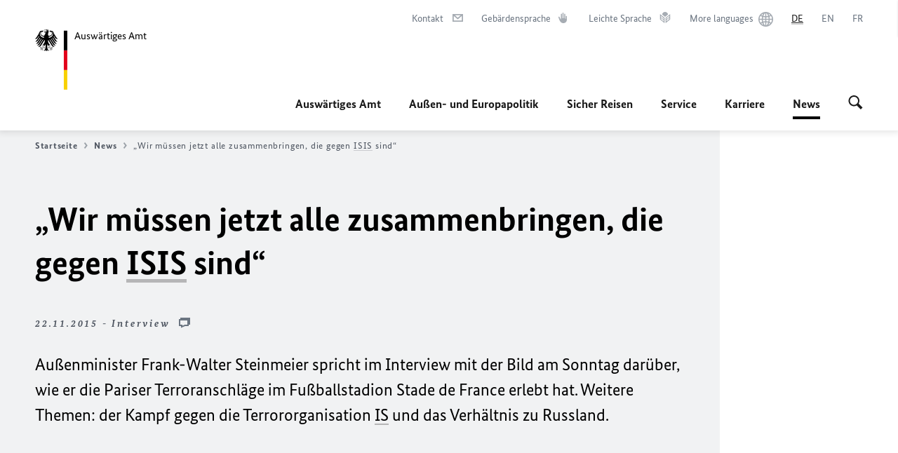

--- FILE ---
content_type: text/html;charset=UTF-8
request_url: https://www.auswaertiges-amt.de/de/newsroom/151122-bm-bams/276608
body_size: 17506
content:



<!DOCTYPE html>
<!--[if lte IE 9]><html lang="de" dir="ltr" class="no-js old-ie"    ><![endif]-->
<!--[if gt IE 9]><!-->
<html lang="de" dir="ltr" class="no-js"    ><!--<![endif]-->

  <head>
<meta http-equiv="content-type" content="text/html; charset=UTF-8"/>
<title>Wir müssen jetzt alle zusammenbringen, die gegen ISIS sind - Auswärtiges Amt</title>
<link rel="shortcut icon" href="/resource/blob/1802/1b7353103b8d6217aab10f2706fa4c4d/homepage-de-favicon.ico" /><meta http-equiv="Content-Security-Policy" content="default-src &#39;self&#39;; img-src &#39;self&#39; data: https:; script-src &#39;self&#39; &#39;unsafe-inline&#39; &#39;unsafe-eval&#39; *.auswaertiges-amt.de *.babiel.com maps.googleapis.com; style-src &#39;self&#39; &#39;unsafe-inline&#39; fonts.googleapis.com https://de.presidencymt.eu/assets/widget/widget.css; connect-src &#39;self&#39; *.auswaertiges-amt.de *.babiel.com maps.googleapis.com; font-src &#39;self&#39; fonts.googleapis.com fonts.gstatic.com; frame-src *.diplo.de *.auswaertiges-amt.de *.babiel.com platform.twitter.com platform.x.com www.facebook.com www.instagram.com syndication.twitter.com www.linkedin.com www.youtube-nocookie.com https://vk.com/ https://www.google.com/; script-src-elem &#39;self&#39; &#39;unsafe-inline&#39; localhost:3000 *.auswaertiges-amt.de *.babiel.com platform.twitter.com platform.x.com connect.facebook.net www.instagram.com maps.googleapis.com https://de.presidencymt.eu/assets/widget/widget.js https://vk.com/js/api/openapi.js https://www.google.com/recaptcha/api.js https://www.gstatic.com/recaptcha/"/><link rel="apple-touch-icon" sizes="57x57" href="/static/appdata/includes/favicons/apple-touch-icon-57x57.png">
<link rel="apple-touch-icon" sizes="60x60" href="/static/appdata/includes/favicons/apple-touch-icon-60x60.png">
<link rel="apple-touch-icon" sizes="72x72" href="/static/appdata/includes/favicons/apple-touch-icon-72x72.png">
<link rel="apple-touch-icon" sizes="76x76" href="/static/appdata/includes/favicons/apple-touch-icon-76x76.png">
<link rel="apple-touch-icon" sizes="114x114" href="/static/appdata/includes/favicons/apple-touch-icon-114x114.png">
<link rel="apple-touch-icon" sizes="120x120" href="/static/appdata/includes/favicons/apple-touch-icon-120x120.png">
<link rel="apple-touch-icon" sizes="144x144" href="/static/appdata/includes/favicons/apple-touch-icon-144x144.png">
<link rel="apple-touch-icon" sizes="152x152" href="/static/appdata/includes/favicons/apple-touch-icon-152x152.png">
<link rel="apple-touch-icon" sizes="180x180" href="/static/appdata/includes/favicons/apple-touch-icon-180x180.png">
<link rel="icon" sizes="32x32" type="image/png" href="/static/appdata/includes/favicons/favicon-32x32.png">
<link rel="icon" sizes="192x192" type="image/png" href="/static/appdata/includes/favicons/android-chrome-192x192.png">
<link rel="icon" sizes="16x16" type="image/png" href="/static/appdata/includes/favicons/favicon-16x16.png"><link rel="canonical" href="https://www.auswaertiges-amt.de/de/newsroom/151122-bm-bams-276608"/><meta name="keywords" content="Presse, Journalisten, Nachrichten, Neuigkeiten, Pressereferat"/>
<meta name="viewport" content="width=device-width, initial-scale=1.0"/>
<meta name="author" content="Auswärtiges Amt"/>
<meta name="robots" content="follow, index, noarchive, noodp, noydir"/>
<meta name="revisit-after" content="7 days"/><meta property="og:type" content="article"/>
<meta name="twitter:card" content="summary" />
<meta property="og:url" content="https://www.auswaertiges-amt.de/de/newsroom/151122-bm-bams-276608"/>
<meta property="og:locale" content="de"/>
<meta property="og:description" content="Au&amp;szlig;enminister Frank-Walter Steinmeier spricht im Interview mit der Bild am Sonntag dar&amp;uuml;ber, wie er die Pariser Terroranschl&amp;auml;ge im Fu&amp;szlig;ballstadion Stade de France erlebt hat. Weitere Themen: der Kampf gegen die Terrororganisation IS und das Verh&amp;auml;ltnis zu Russland."/>
<meta name="description" content="Au&amp;szlig;enminister Frank-Walter Steinmeier spricht im Interview mit der Bild am Sonntag dar&amp;uuml;ber, wie er die Pariser Terroranschl&amp;auml;ge im Fu&amp;szlig;ballstadion Stade de France erlebt hat. Weitere Themen: der Kampf gegen die Terrororganisation IS und das Verh&amp;auml;ltnis zu Russland."/>
<meta name="twitter:description" content="Au&amp;szlig;enminister Frank-Walter Steinmeier spricht im Interview mit der Bild am Sonntag dar&amp;uuml;ber, wie er die Pariser Terroranschl&amp;auml;ge im Fu&amp;szlig;ballstadion Stade de France erlebt hat. Weitere Themen: der Kampf gegen die Terrororganisation IS und das Verh&amp;auml;ltnis zu Russland."/>
<meta name="twitter:site" content="auswaertigesamt"/>
<meta property="og:site_name" content="Auswärtiges Amt "/>
<meta name="twitter:title" content="Wir müssen jetzt alle zusammenbringen, die gegen ISIS sind"/>
<meta property="og:title" content="Wir müssen jetzt alle zusammenbringen, die gegen ISIS sind"/><link rel="preload" href="/resource/crblob/1096/a232503217988a2553de47cf22822184/bundessansweb-bold-woff2-data.woff2" as="font" type="font/woff2" crossorigin>
<link rel="preload" href="/resource/crblob/1100/601578769154ec077d6039c88e04694c/bundessansweb-regular-woff2-data.woff2" as="font" type="font/woff2" crossorigin>
<link rel="preload" href="/resource/crblob/1104/4b13bd4d47860a789405847a3fcf5a9a/bundesserifweb-bolditalic-woff2-data.woff2" as="font" type="font/woff2" crossorigin>
<link rel="preload" href="/resource/crblob/1112/a6fdb62ee6409ac17251984c3c418e8a/bundesserifweb-regular-woff2-data.woff2" as="font" type="font/woff2" crossorigin>
<link rel="preload" href="/resource/crblob/1108/d82e631127f31d2fa37154e9dbaddd55/bundesserifweb-italic-woff2-data.woff2" as="font" type="font/woff2" crossorigin><link rel="stylesheet" type="text/css" href="/resource/themes/aa/css/styles-768-118.css" media="screen"/>
<link rel="stylesheet" href="/resource/themes/aa/css/debug/label-css-2687446-1.css"><link rel="stylesheet" href="/resource/themes/aa/css/icons-data-png-184-98.css"><link rel="stylesheet" href="/resource/themes/aa/css/icons-data-svg-182-100.css"><link rel="stylesheet" href="/resource/themes/aa/css/icons-fallback-186-97.css">
<link rel="stylesheet" type="text/css" href="/resource/themes/aa/css/print-754-100.css" media="print"/><script>
(function() {
// Optimization for Repeat Views
if( sessionStorage.foftFontsLoaded ) {
document.documentElement.className += " is-font-bundle-1-loaded is-font-bundle-2-loaded";
return;
}
// promise polyfill
(function(){'use strict';var f,g=[];function l(a){g.push(a);1==g.length&&f()}function m(){for(;g.length;)g[0](),g.shift()}f=function(){setTimeout(m)};function n(a){this.a=p;this.b=void 0;this.f=[];var b=this;try{a(function(a){q(b,a)},function(a){r(b,a)})}catch(c){r(b,c)}}var p=2;function t(a){return new n(function(b,c){c(a)})}function u(a){return new n(function(b){b(a)})}function q(a,b){if(a.a==p){if(b==a)throw new TypeError;var c=!1;try{var d=b&&b.then;if(null!=b&&"object"==typeof b&&"function"==typeof d){d.call(b,function(b){c||q(a,b);c=!0},function(b){c||r(a,b);c=!0});return}}catch(e){c||r(a,e);return}a.a=0;a.b=b;v(a)}}
function r(a,b){if(a.a==p){if(b==a)throw new TypeError;a.a=1;a.b=b;v(a)}}function v(a){l(function(){if(a.a!=p)for(;a.f.length;){var b=a.f.shift(),c=b[0],d=b[1],e=b[2],b=b[3];try{0==a.a?"function"==typeof c?e(c.call(void 0,a.b)):e(a.b):1==a.a&&("function"==typeof d?e(d.call(void 0,a.b)):b(a.b))}catch(h){b(h)}}})}n.prototype.g=function(a){return this.c(void 0,a)};n.prototype.c=function(a,b){var c=this;return new n(function(d,e){c.f.push([a,b,d,e]);v(c)})};
function w(a){return new n(function(b,c){function d(c){return function(d){h[c]=d;e+=1;e==a.length&&b(h)}}var e=0,h=[];0==a.length&&b(h);for(var k=0;k<a.length;k+=1)u(a[k]).c(d(k),c)})}function x(a){return new n(function(b,c){for(var d=0;d<a.length;d+=1)u(a[d]).c(b,c)})};window.Promise||(window.Promise=n,window.Promise.resolve=u,window.Promise.reject=t,window.Promise.race=x,window.Promise.all=w,window.Promise.prototype.then=n.prototype.c,window.Promise.prototype["catch"]=n.prototype.g);}());
// FontFaceObserver https://github.com/bramstein/fontfaceobserver
(function(){function m(a,b){document.addEventListener?a.addEventListener("scroll",b,!1):a.attachEvent("scroll",b)}function n(a){document.body?a():document.addEventListener?document.addEventListener("DOMContentLoaded",function c(){document.removeEventListener("DOMContentLoaded",c);a()}):document.attachEvent("onreadystatechange",function l(){if("interactive"==document.readyState||"complete"==document.readyState)document.detachEvent("onreadystatechange",l),a()})};function t(a){this.a=document.createElement("div");this.a.setAttribute("aria-hidden","true");this.a.appendChild(document.createTextNode(a));this.b=document.createElement("span");this.c=document.createElement("span");this.h=document.createElement("span");this.f=document.createElement("span");this.g=-1;this.b.style.cssText="max-width:none;display:inline-block;position:absolute;height:100%;width:100%;overflow:scroll;font-size:16px;";this.c.style.cssText="max-width:none;display:inline-block;position:absolute;height:100%;width:100%;overflow:scroll;font-size:16px;";
this.f.style.cssText="max-width:none;display:inline-block;position:absolute;height:100%;width:100%;overflow:scroll;font-size:16px;";this.h.style.cssText="display:inline-block;width:200%;height:200%;font-size:16px;max-width:none;";this.b.appendChild(this.h);this.c.appendChild(this.f);this.a.appendChild(this.b);this.a.appendChild(this.c)}
function x(a,b){a.a.style.cssText="max-width:none;min-width:20px;min-height:20px;display:inline-block;overflow:hidden;position:absolute;width:auto;margin:0;padding:0;top:-999px;left:-999px;white-space:nowrap;font:"+b+";"}function y(a){var b=a.a.offsetWidth,c=b+100;a.f.style.width=c+"px";a.c.scrollLeft=c;a.b.scrollLeft=a.b.scrollWidth+100;return a.g!==b?(a.g=b,!0):!1}function z(a,b){function c(){var a=l;y(a)&&a.a.parentNode&&b(a.g)}var l=a;m(a.b,c);m(a.c,c);y(a)};function A(a,b){var c=b||{};this.family=a;this.style=c.style||"normal";this.weight=c.weight||"normal";this.stretch=c.stretch||"normal"}var B=null,C=null,E=null,F=null;function I(){if(null===E){var a=document.createElement("div");try{a.style.font="condensed 100px sans-serif"}catch(b){}E=""!==a.style.font}return E}function J(a,b){return[a.style,a.weight,I()?a.stretch:"","100px",b].join(" ")}
A.prototype.load=function(a,b){var c=this,l=a||"BESbswy",r=0,D=b||3E3,G=(new Date).getTime();return new Promise(function(a,b){var e;null===F&&(F=!!document.fonts);if(e=F)null===C&&(C=/OS X.*Version\/10\..*Safari/.test(navigator.userAgent)&&/Apple/.test(navigator.vendor)),e=!C;if(e){e=new Promise(function(a,b){function f(){(new Date).getTime()-G>=D?b():document.fonts.load(J(c,'"'+c.family+'"'),l).then(function(c){1<=c.length?a():setTimeout(f,25)},function(){b()})}f()});var K=new Promise(function(a,
c){r=setTimeout(c,D)});Promise.race([K,e]).then(function(){clearTimeout(r);a(c)},function(){b(c)})}else n(function(){function e(){var b;if(b=-1!=g&&-1!=h||-1!=g&&-1!=k||-1!=h&&-1!=k)(b=g!=h&&g!=k&&h!=k)||(null===B&&(b=/AppleWebKit\/([0-9]+)(?:\.([0-9]+))/.exec(window.navigator.userAgent),B=!!b&&(536>parseInt(b[1],10)||536===parseInt(b[1],10)&&11>=parseInt(b[2],10))),b=B&&(g==u&&h==u&&k==u||g==v&&h==v&&k==v||g==w&&h==w&&k==w)),b=!b;b&&(d.parentNode&&d.parentNode.removeChild(d),clearTimeout(r),a(c))}
function H(){if((new Date).getTime()-G>=D)d.parentNode&&d.parentNode.removeChild(d),b(c);else{var a=document.hidden;if(!0===a||void 0===a)g=f.a.offsetWidth,h=p.a.offsetWidth,k=q.a.offsetWidth,e();r=setTimeout(H,50)}}var f=new t(l),p=new t(l),q=new t(l),g=-1,h=-1,k=-1,u=-1,v=-1,w=-1,d=document.createElement("div");d.dir="ltr";x(f,J(c,"sans-serif"));x(p,J(c,"serif"));x(q,J(c,"monospace"));d.appendChild(f.a);d.appendChild(p.a);d.appendChild(q.a);document.body.appendChild(d);u=f.a.offsetWidth;v=p.a.offsetWidth;
w=q.a.offsetWidth;H();z(f,function(a){g=a;e()});x(f,J(c,'"'+c.family+'",sans-serif'));z(p,function(a){h=a;e()});x(p,J(c,'"'+c.family+'",serif'));z(q,function(a){k=a;e()});x(q,J(c,'"'+c.family+'",monospace'))})})};"undefined"!==typeof module?module.exports=A:(window.FontFaceObserver=A,window.FontFaceObserver.prototype.load=A.prototype.load);}());
var bundesSansWeb400 = new FontFaceObserver('BundesSansweb', {
weight: 400
});
Promise.all([bundesSansWeb400.load()]).then(function () {
document.documentElement.className += ' is-font-bundle-1-loaded';
var bundesSansWeb700 = new FontFaceObserver('BundesSansWeb', {
weight: 700
});
var bundesSerifWeb400 = new FontFaceObserver('BundesSerifWeb', {
weight: 400
});
var bundesSerifWeb400i = new FontFaceObserver('BundesSerifWeb', {
weight: 400,
style: 'italic'
});
var bundesSerifWeb700i = new FontFaceObserver('BundesSerifWeb', {
weight: 700,
style: 'italic'
});
Promise.all([
bundesSansWeb700.load(),
bundesSerifWeb400.load(),
bundesSerifWeb400i.load(),
bundesSerifWeb700i.load()
]).then(function () {
document.documentElement.className += ' is-font-bundle-2-loaded';
// Optimization for Repeat Views
sessionStorage.foftFontsLoaded = true;
});
});
})();
</script><script>!function () {
function e(e, n, t) {
"use strict";
var o = window.document.createElement("link"), r = n || window.document.getElementsByTagName("script")[0], a = window.document.styleSheets;
return o.rel = "stylesheet", o.href = e, o.media = "only x", r.parentNode.insertBefore(o, r), o.onloadcssdefined = function (e) {
for (var n, t = 0; t < a.length; t++)a[t].href && a[t].href === o.href && (n = !0);
n ? e() : setTimeout(function () {
o.onloadcssdefined(e)
})
}, o.onloadcssdefined(function () {
o.media = t || "all"
}), o
}
function n(e, n) {
e.onload = function () {
e.onload = null, n && n.call(e)
}, "isApplicationInstalled" in navigator && "onloadcssdefined" in e && e.onloadcssdefined(n)
}
!function (t) {
var o = function (r, a) {
"use strict";
if (r && 3 === r.length) {
var i = t.navigator, c = t.document, s = t.Image, d = !(!c.createElementNS || !c.createElementNS("http://www.w3.org/2000/svg", "svg").createSVGRect || !c.implementation.hasFeature("http://www.w3.org/TR/SVG11/feature#Image", "1.1") || t.opera && -1 === i.userAgent.indexOf("Chrome") || -1 !== i.userAgent.indexOf("Series40")), l = new s;
l.onerror = function () {
o.method = "png", o.href = r[2], e(r[2])
}, l.onload = function () {
var t = 1 === l.width && 1 === l.height, i = r[t && d ? 0 : t ? 1 : 2];
t && d ? o.method = "svg" : t ? o.method = "datapng" : o.method = "png", o.href = i, n(e(i), a)
}, l.src = "[data-uri]", c.documentElement.className += " grunticon"
}
};
o.loadCSS = e, o.onloadCSS = n, t.grunticon = o
}(this), function (e, n) {
"use strict";
var t = n.document, o = "grunticon:", r = function (e) {
if (t.attachEvent ? "complete" === t.readyState : "loading" !== t.readyState) e(); else {
var n = !1;
t.addEventListener("readystatechange", function () {
n || (n = !0, e())
}, !1)
}
}, a = function (e) {
return n.document.querySelector('link[href$="' + e + '"]')
}, i = function (e) {
var n, t, r, a, i, c, s = {};
if (n = e.sheet, !n)return s;
t = n.cssRules ? n.cssRules : n.rules;
for (var d = 0; d < t.length; d++)r = t[d].cssText, a = o + t[d].selectorText, i = r.split(");")[0].match(/US\-ASCII\,([^"']+)/), i && i[1] && (c = decodeURIComponent(i[1]), s[a] = c);
return s
}, c = function (e) {
var n, r, a, i;
a = "data-grunticon-embed";
for (var c in e) {
i = c.slice(o.length);
try {
n = t.querySelectorAll(i)
} catch (s) {
continue
}
r = [];
for (var d = 0; d < n.length; d++)null !== n[d].getAttribute(a) && r.push(n[d]);
if (r.length)for (d = 0; d < r.length; d++)r[d].innerHTML = e[c], r[d].style.backgroundImage = "none", r[d].removeAttribute(a)
}
return r
}, s = function (n) {
"svg" === e.method && r(function () {
c(i(a(e.href))), "function" == typeof n && n()
})
};
e.embedIcons = c, e.getCSS = a, e.getIcons = i, e.ready = r, e.svgLoadedCallback = s, e.embedSVG = s
}(grunticon, this)
}();</script> <script>
grunticon([
"/resource/themes/aa/css/icons-data-svg-182-100.css"
,
"/resource/themes/aa/css/icons-data-png-184-98.css"
,
"/resource/themes/aa/css/icons-fallback-186-97.css"
], grunticon.svgLoadedCallback);
</script>
<noscript>
<link href="/resource/themes/aa/css/icons-fallback-186-97.css" rel="stylesheet"/>
</noscript>  </head>

  <body class=""    data-not-searchable="none">
<div ></div>    
    

    <div >
<nav class="c-skiplinks" aria-label="Sprungmarke" data-css="c-skiplinks" data-js-module="skiplinks">
<h2 class="skiplinks__headline">Navigation und Service</h2>
<p class="skiplinks__text"><em>Direkt zu:</em></p>
<ul class="skiplink__list">
<li class="skiplink__list-item"><a class="skiplink__link" href="#main">Inhalt</a></li>
<li class="skiplink__list-item"><a class="skiplink__link" href="#nav__primary">Hauptmenü</a></li>
<li class="skiplink__list-item"><a class="skiplink__link skiplink__search-link" href="#header-cta-search">Suche</a></li>
</ul>
</nav><header id="header" data-css="c-header"
class=" c-header--aamt">
<div class="header__inner">
<div class="header__left">
<div class=" c-logo">
<a class="logo__link" href="/de" title="Auswärtiges Amt"
>
<picture class="c-picture--logo
" data-css="c-picture">
<source srcset="/resource/crblob/772/47f731c5aa09d415e52ad2d35c55a7be/aamt-logo-sp-data.svg" media="(max-width:707px)" data-logotext="Smartphone Logo Text"/>
<source srcset="/resource/crblob/774/043b311bf7ef66e7fe96e3da3f0c8bb4/aamt-logo-tb-data.svg" media="(min-width:708px) and (max-width:1039px)" data-logotext="Tablet Logo Text"/>
<source srcset="/resource/crblob/200/b26f8a6a21790f0822b0b21a2a92ac4b/aamt-logo-dt-data.svg" media="(min-width:1040px)" data-logotext="Desktop Logo Text"/>
<img class="picture__image "
src="/resource/crblob/772/47f731c5aa09d415e52ad2d35c55a7be/aamt-logo-sp-data.svg" alt="Zur Startseite - Logo des Auswärtigen Amts" data-logotext="Zur Startseite - Logo des Auswärtigen Amts"
data-sizes=&quot;auto&quot;/>
</picture>
<span class="logo__title">Auswärtiges Amt</span> </a>
</div> </div>
<div class="header__right">
<div class="c-metanavigation--default is-desktop-visible"
data-css="c-metanavigation">
<nav class="metanavigation__nav">
<h2 class="metanavigation__nav-headline is-aural">Seitennavigation</h2>
<ul class="metanavigation__linklist">
<li class="metanavigation__linklist-item">
<a href="/de/service/buergerservice-faq-kontakt" title="Kontakt" class="metanavigation__link is-sign-mail">
<span class="metanavigation__link-content">Kontakt</span>
<span class="is-aural">Im neuen Tab öffnen</span>
<span class="metanavigation__link-icon i-mail" data-grunticon-embed="true"></span>
</a>
</li>
<li class="metanavigation__linklist-item">
<a href="/de/gebaerdensprache" title="Gebärdensprache" class="metanavigation__link is-sign-language">
<span class="metanavigation__link-content">Gebärdensprache</span>
<span class="is-aural">Im neuen Tab öffnen</span>
<span class="metanavigation__link-icon i-gebaerdensprache" data-grunticon-embed="true"></span>
</a>
</li>
<li class="metanavigation__linklist-item">
<a href="/de/leichte-sprache" title="Leichte Sprache" class="metanavigation__link is-easy-language">
<span class="metanavigation__link-content">Leichte Sprache</span>
<span class="is-aural">Im neuen Tab öffnen</span>
<span class="metanavigation__link-icon i-leichte-sprache" data-grunticon-embed="true"></span>
</a>
</li>
<li class="metanavigation__linklist-item">
<a href="https://www.auswaertiges-amt.de/en/about-us/auslandsvertretungen/2676880-2676880" title="More languages" class="metanavigation__link is-world">
<span class="metanavigation__link-content">More languages</span>
<span class="is-aural">Im neuen Tab öffnen</span>
<span class="metanavigation__link-icon i-world" data-grunticon-embed="true"></span>
</a>
</li>
<li class="metanavigation__linklist-item is-abbr">
<strong class="metanavigation__active-item is-abbr-language">
<span class="metanavigation__active-item-content">
<abbr title="Deutsch">DE</abbr>
</span>
<span class="metanavigation__active-item-icon"></span>
</strong>
</li>
<li class="metanavigation__linklist-item is-abbr">
<a aria-label="English" lang="en" class="metanavigation__link is-abbr-language" href="https://www.auswaertiges-amt.de/en">
<span class="metanavigation__link-content">
<abbr title="English">EN</abbr>
</span>
<span class="metanavigation__link-icon"></span>
</a>
</li>
<li class="metanavigation__linklist-item is-abbr">
<a aria-label="Français" lang="fr" class="metanavigation__link is-abbr-language" href="https://www.auswaertiges-amt.de/fr">
<span class="metanavigation__link-content">
<abbr title="Français">FR</abbr>
</span>
<span class="metanavigation__link-icon"></span>
</a>
</li> </ul>
</nav>
</div>
<button id="header-cta-search" class="c-cta--search-toggle " data-css="c-cta" data-js-module="cta"
data-js-options='{&quot;globalEvent&quot;:&quot;cta:openSearchOverlay&quot;}' title="Suche öffnen" aria-expanded="false">
<span class="cta__icon i-magnifier"
data-grunticon-embed="true"></span>
<span class="cta__content" data-js-item="cta-content">Suche öffnen</span>
</button>
<div class="c-toggler--search-toggle is-closed" data-css="c-toggler" data-js-module="toggler"
data-js-options="{&quot;globalEvent&quot;:&quot;cta:openSearchOverlay&quot;,&quot;calculateHeight&quot;:false}">
<div class="toggler__wrapper">
<div class="u-grid-row">
<div class="u-grid-col">
<div class="c-search--overlay" data-css="c-search" data-js-module="search"
data-js-options="{&quot;textNoResults&quot;:&quot;search-text-no-results&quot;,&quot;autofocus&quot;:&quot;true&quot;,&quot;textResults&quot;:&quot;search-text-results&quot;,&quot;customSubmit&quot;:&quot;customformat&quot;,&quot;autoselect&quot;:&quot;false&quot;,&quot;url&quot;:&quot;/static/filter/de/taxonomyautocomplete.json&quot;,&quot;filterSuggestions&quot;:true}">
<h2 class="search__headline">Wonach suchen Sie?</h2>
<div class="search__wrapper">
<form class="search__form" action="/de/search" method="get" data-js-atom="search-form" novalidate>
<fieldset class="search__control-group">
<legend class="is-aural">Inhalt</legend>
<label class="is-aural" for="search-input-1802">Geben Sie ein Suchwort ein</label>
<input type="search" placeholder="Was suchen Sie?" class="search__input" name="search" id="search-input-1802" data-js-atom="input">
<button type="submit" class="search__submit-btn" data-js-atom="submit">
<span class="search__submit-btn-text">Suche</span>
<span class="i-magnifier" data-grunticon-embed="true"></span>
</button>
</fieldset>
<h3 class="search__suggestions--header">Häufig gesucht</h3>
<ul class="search__suggestions">
<li>
<a href="/de/search?search=Thailand">
<span class="search__suggestions--text">Thailand</span>&nbsp;<span class="search__suggestions--icon i-arrow_left_100"></span>
</a>
</li>
<li>
<a href="/de/search?search=Visum%20f%C3%BCr%20Deutschland">
<span class="search__suggestions--text">Visum für Deutschland</span>&nbsp;<span class="search__suggestions--icon i-arrow_left_100"></span>
</a>
</li>
<li>
<a href="/de/search?search=Venezuela">
<span class="search__suggestions--text">Venezuela</span>&nbsp;<span class="search__suggestions--icon i-arrow_left_100"></span>
</a>
</li>
</ul>
</form>
<div class="search__helper-text-wrapper">
<span data-js-atom="search-text-results">Anzahl gefundener Suchergebnisse:</span>
<span data-js-atom="search-text-no-results">Keine passenden Schlagwörter gefunden. Bitte tippen Sie Ihr Suchwort komplett ein.</span>
</div>
</div>
<div class="search__tags-wrap">
<a href="/de/newsroom/themenseiten" class="search__tags-link" title="Schlagworte A – Z">
<div class="search__icon-wrapper">
<span class="search__az-icon i-az" data-grunticon-embed="true"></span>
</div>
<div class="search__list-content-wrapper">
<span class="search__list-content">Schlagworte A – Z</span>
</div>
</a>
</div>
<button class="c-cta--search-overlay-toggle"
data-css="c-cta"
type="button"
data-js-atom="search-overlay-close">
<span class="cta__icon "></span>
<span class="cta__content" data-js-item="cta-content">Suche schließen</span>
</button>
</div>
</div>
</div>
</div>
</div>
<div class="c-nav-primary--aamt" data-css="c-nav-primary" data-js-module="nav-primary" id="nav__primary" data-js-options="{&quot;calculateHeight&quot;:false}">
<button class="nav-primary__hamburger" data-js-atom="trigger-nav" aria-controls="navigation" aria-expanded="false" aria-label="Menü">
<span class="nav-primary__hamburger-icon"></span>
<span class="nav-primary__hamburger-title is-inactive-text">Menü</span>
<span class="nav-primary__hamburger-title is-active-text">schließen</span>
</button>
<span class="nav-primary__alert-area" role="alert" data-js-atom="alert-area" data-inactive-text="Das Menü wurde geschlossen." data-active-text="Das Menü wurde geöffnet."></span>
<div class="nav-primary__wrapper" id="navigation" data-js-atom="navigation-wrapper">
<nav class="nav-primary__content" data-js-atom="navigation-content">
<h2 class="nav-primary__headline" data-js-atom="navigation-heading" data-js-atom="navigation-heading" tabindex="-1">Menü</h2>
<ul class="nav-primary__list">
<li class="nav-primary__list-item">
<button class="nav-primary__first-level-cta " data-js-atom="trigger-sub-list"
aria-expanded="false" aria-controls="216408-nav">
Auswärtiges Amt
</button>
<div class="nav-primary__second-level-wrapper" data-js-atom="second-level-wrapper" id="216408-nav" aria-hidden="true">
<div class="nav-primary__sub-list-wrapper">
<button class="nav-primary__sub-list-close" data-js-atom="close-sub-list">
<span class="nav-primary__sub-list-close-icon i-arrow_right-g" data-grunticon-embed="true"></span>
<span class="nav-primary__sub-list-close-content">Zurück <span class="is-aural">zur ersten Navigationsebene</span></span>
</button>
<h3 class="nav-primary__sub-list-title" data-js-atom="navigation-heading" tabindex="-1">Auswärtiges Amt</h3>
<ul class="nav-primary__sub-list">
<li class="nav-primary__sub-list-item is-highlight">
<a href="/de/aamt" class="nav-primary__second-level-cta" data-js-tracking="['trackEvent', 'Navigation', 'Klick Hauptmenü',
'Zur Übersicht']">
<span class="nav-primary__second-level-item-wrapper">
<span class="nav-primary__second-level-cta-content">Zur Übersicht</span>
<span class="nav-primary__second-level-cta-icon i-arrow_left_100" data-grunticon-embed="true"></span>
</span>
</a>
</li><li class="nav-primary__sub-list-item">
<a href="/de/aamt/aussenminister-wadephul" class="nav-primary__second-level-cta" data-js-tracking="[&#x27;trackEvent&#x27;, &#x27;Navigation&#x27;, &#x27;Klick Hauptmenü&#x27;, &#x27;Außenminister Johann Wadephul&#x27;]">
<span class="nav-primary__second-level-cta-content">
<p class="rte__paragraph">Außenminister Johann Wadephul</p> </span>
<span class="nav-primary__second-level-cta-icon"></span>
</a>
</li><li class="nav-primary__sub-list-item">
<a href="/de/aamt/leitung" class="nav-primary__second-level-cta" data-js-tracking="[&#x27;trackEvent&#x27;, &#x27;Navigation&#x27;, &#x27;Klick Hauptmenü&#x27;, &#x27;Die Leitung&#x27;]">
<span class="nav-primary__second-level-cta-content">
<p class="rte__paragraph">Die Leitung<br/></p> </span>
<span class="nav-primary__second-level-cta-icon"></span>
</a>
</li><li class="nav-primary__sub-list-item">
<a href="/de/aamt/koordinatoren" class="nav-primary__second-level-cta" data-js-tracking="[&#x27;trackEvent&#x27;, &#x27;Navigation&#x27;, &#x27;Klick Hauptmenü&#x27;, &#x27;Koordinatoren und Beauftragte&#x27;]">
<span class="nav-primary__second-level-cta-content">
<p class="rte__paragraph">Koordinatoren und Beauftragte</p> </span>
<span class="nav-primary__second-level-cta-icon"></span>
</a>
</li><li class="nav-primary__sub-list-item">
<a href="/de/aamt/auswdienst" class="nav-primary__second-level-cta" data-js-tracking="[&#x27;trackEvent&#x27;, &#x27;Navigation&#x27;, &#x27;Klick Hauptmenü&#x27;, &#x27;Der Auswärtige Dienst&#x27;]">
<span class="nav-primary__second-level-cta-content">
<p class="rte__paragraph">Der Auswärtige Dienst</p> </span>
<span class="nav-primary__second-level-cta-icon"></span>
</a>
</li><li class="nav-primary__sub-list-item">
<a href="/de/aamt/auslandsvertretungen-node" class="nav-primary__second-level-cta" data-js-tracking="[&#x27;trackEvent&#x27;, &#x27;Navigation&#x27;, &#x27;Klick Hauptmenü&#x27;, &#x27;Auslandsvertretungen&#x27;]">
<span class="nav-primary__second-level-cta-content">
<p class="rte__paragraph">Auslandsvertretungen</p> </span>
<span class="nav-primary__second-level-cta-icon"></span>
</a>
</li><li class="nav-primary__sub-list-item">
<a href="/de/aamt/aussenpolitiklive" class="nav-primary__second-level-cta" data-js-tracking="[&#x27;trackEvent&#x27;, &#x27;Navigation&#x27;, &#x27;Klick Hauptmenü&#x27;, &#x27;Außenpolitik Live&#x27;]">
<span class="nav-primary__second-level-cta-content">
<p class="rte__paragraph">Außenpolitik Live</p> </span>
<span class="nav-primary__second-level-cta-icon"></span>
</a>
</li><li class="nav-primary__sub-list-item">
<a href="/de/aamt/krisenreaktionszentrum-node" class="nav-primary__second-level-cta" data-js-tracking="[&#x27;trackEvent&#x27;, &#x27;Navigation&#x27;, &#x27;Klick Hauptmenü&#x27;, &#x27;Krisenreaktionszentrum&#x27;]">
<span class="nav-primary__second-level-cta-content">
<p class="rte__paragraph">Krisenreaktionszentrum</p> </span>
<span class="nav-primary__second-level-cta-icon"></span>
</a>
</li><li class="nav-primary__sub-list-item">
<a href="/de/aamt/gedenken" class="nav-primary__second-level-cta" data-js-tracking="[&#x27;trackEvent&#x27;, &#x27;Navigation&#x27;, &#x27;Klick Hauptmenü&#x27;, &#x27;Zum Gedenken&#x27;]">
<span class="nav-primary__second-level-cta-content">
<p class="rte__paragraph">Zum Gedenken<br/></p> </span>
<span class="nav-primary__second-level-cta-icon"></span>
</a>
</li><li class="nav-primary__sub-list-item">
<a href="/de/aamt/politisches-archiv" class="nav-primary__second-level-cta" data-js-tracking="[&#x27;trackEvent&#x27;, &#x27;Navigation&#x27;, &#x27;Klick Hauptmenü&#x27;, &#x27;Das Politische Archiv&#x27;]">
<span class="nav-primary__second-level-cta-content">
<p class="rte__paragraph">Das Politische Archiv<br/></p> </span>
<span class="nav-primary__second-level-cta-icon"></span>
</a>
</li><li class="nav-primary__sub-list-item">
<a href="/de/aamt/zugastimaa" class="nav-primary__second-level-cta" data-js-tracking="[&#x27;trackEvent&#x27;, &#x27;Navigation&#x27;, &#x27;Klick Hauptmenü&#x27;, &#x27;Zu Gast im Auswärtigen Amt&#x27;]">
<span class="nav-primary__second-level-cta-content">
<p class="rte__paragraph">Zu Gast im Auswärtigen Amt</p> </span>
<span class="nav-primary__second-level-cta-icon"></span>
</a>
</li><li class="nav-primary__sub-list-item">
<a href="/de/aamt/geschichte-des-auswaertigen-amts" class="nav-primary__second-level-cta" data-js-tracking="[&#x27;trackEvent&#x27;, &#x27;Navigation&#x27;, &#x27;Klick Hauptmenü&#x27;, &#x27;Geschichte und Gebäude&#x27;]">
<span class="nav-primary__second-level-cta-content">
<p class="rte__paragraph">Geschichte und Gebäude</p> </span>
<span class="nav-primary__second-level-cta-icon"></span>
</a>
</li><li class="nav-primary__sub-list-item">
<a href="/de/aamt/auswaertiges-amt-organisationsplan-1893348" class="nav-primary__second-level-cta" data-js-tracking="[&#x27;trackEvent&#x27;, &#x27;Navigation&#x27;, &#x27;Klick Hauptmenü&#x27;, &#x27;Organisations- und Aktenplan&#x27;]">
<span class="nav-primary__second-level-cta-content">
<p class="rte__paragraph">Organisations- und Aktenplan<br/></p> </span>
<span class="nav-primary__second-level-cta-icon"></span>
</a>
</li><li class="nav-primary__sub-list-item">
<a href="https://bfaa.diplo.de/bfaa-de" class="nav-primary__second-level-cta" data-js-tracking="[&#x27;trackEvent&#x27;, &#x27;Navigation&#x27;, &#x27;Klick Hauptmenü&#x27;, &#x27;Bundesamt für Auswärtige Angelegenheiten&#x27;]">
<span class="nav-primary__second-level-cta-content">
<p class="rte__paragraph">Bundesamt für Auswärtige Angelegenheiten<br/></p> </span>
<span class="nav-primary__second-level-cta-icon"></span>
</a>
</li> </ul>
</div>
</div>
</li><li class="nav-primary__list-item">
<button class="nav-primary__first-level-cta " data-js-atom="trigger-sub-list"
aria-expanded="false" aria-controls="216466-nav">
Außen- und Europapolitik
</button>
<div class="nav-primary__second-level-wrapper" data-js-atom="second-level-wrapper" id="216466-nav" aria-hidden="true">
<div class="nav-primary__sub-list-wrapper">
<button class="nav-primary__sub-list-close" data-js-atom="close-sub-list">
<span class="nav-primary__sub-list-close-icon i-arrow_right-g" data-grunticon-embed="true"></span>
<span class="nav-primary__sub-list-close-content">Zurück <span class="is-aural">zur ersten Navigationsebene</span></span>
</button>
<h3 class="nav-primary__sub-list-title" data-js-atom="navigation-heading" tabindex="-1">Außen- und Europapolitik</h3>
<ul class="nav-primary__sub-list">
<li class="nav-primary__sub-list-item is-highlight">
<a href="/de/aussenpolitik" class="nav-primary__second-level-cta" data-js-tracking="['trackEvent', 'Navigation', 'Klick Hauptmenü',
'Zur Übersicht']">
<span class="nav-primary__second-level-item-wrapper">
<span class="nav-primary__second-level-cta-content">Zur Übersicht</span>
<span class="nav-primary__second-level-cta-icon i-arrow_left_100" data-grunticon-embed="true"></span>
</span>
</a>
</li><li class="nav-primary__sub-list-item">
<a href="/de/aussenpolitik/afrika" class="nav-primary__second-level-cta" data-js-tracking="[&#x27;trackEvent&#x27;, &#x27;Navigation&#x27;, &#x27;Klick Hauptmenü&#x27;, &#x27;Afrika&#x27;]">
<span class="nav-primary__second-level-cta-content">
<p class="rte__paragraph">Afrika<br/></p> </span>
<span class="nav-primary__second-level-cta-icon"></span>
</a>
</li><li class="nav-primary__sub-list-item">
<a href="/de/aussenpolitik/asien" class="nav-primary__second-level-cta" data-js-tracking="[&#x27;trackEvent&#x27;, &#x27;Navigation&#x27;, &#x27;Klick Hauptmenü&#x27;, &#x27;Asien&#x27;]">
<span class="nav-primary__second-level-cta-content">
<p class="rte__paragraph">Asien</p> </span>
<span class="nav-primary__second-level-cta-icon"></span>
</a>
</li><li class="nav-primary__sub-list-item">
<a href="/de/aussenpolitik/aussenwirtschaft" class="nav-primary__second-level-cta" data-js-tracking="[&#x27;trackEvent&#x27;, &#x27;Navigation&#x27;, &#x27;Klick Hauptmenü&#x27;, &#x27;Außenwirtschaft&#x27;]">
<span class="nav-primary__second-level-cta-content">
<p class="rte__paragraph">Außenwirtschaft</p> </span>
<span class="nav-primary__second-level-cta-icon"></span>
</a>
</li><li class="nav-primary__sub-list-item">
<a href="/de/aussenpolitik/europa" class="nav-primary__second-level-cta" data-js-tracking="[&#x27;trackEvent&#x27;, &#x27;Navigation&#x27;, &#x27;Klick Hauptmenü&#x27;, &#x27;Europa&#x27;]">
<span class="nav-primary__second-level-cta-content">
<div><p class="rte__paragraph"></p>
<p class="rte__paragraph">Europa<br/></p></div> </span>
<span class="nav-primary__second-level-cta-icon"></span>
</a>
</li><li class="nav-primary__sub-list-item">
<a href="/de/aussenpolitik/humanitaere-hilfe" class="nav-primary__second-level-cta" data-js-tracking="[&#x27;trackEvent&#x27;, &#x27;Navigation&#x27;, &#x27;Klick Hauptmenü&#x27;, &#x27;Humanitäre Hilfe&#x27;]">
<span class="nav-primary__second-level-cta-content">
<p class="rte__paragraph">Humanitäre Hilfe</p> </span>
<span class="nav-primary__second-level-cta-icon"></span>
</a>
</li><li class="nav-primary__sub-list-item">
<a href="/de/aussenpolitik/klimaaussenpolitik" class="nav-primary__second-level-cta" data-js-tracking="[&#x27;trackEvent&#x27;, &#x27;Navigation&#x27;, &#x27;Klick Hauptmenü&#x27;, &#x27;Klima&#x27;]">
<span class="nav-primary__second-level-cta-content">
<p class="rte__paragraph">Klima</p> </span>
<span class="nav-primary__second-level-cta-icon"></span>
</a>
</li><li class="nav-primary__sub-list-item">
<a href="/de/aussenpolitik/krisenpraevention" class="nav-primary__second-level-cta" data-js-tracking="[&#x27;trackEvent&#x27;, &#x27;Navigation&#x27;, &#x27;Klick Hauptmenü&#x27;, &#x27;Krisenprävention und Stabilisierung&#x27;]">
<span class="nav-primary__second-level-cta-content">
<div><p class="rte__paragraph">Krisenprävention und Stabilisierung<br/></p><p class="rte__paragraph"></p></div> </span>
<span class="nav-primary__second-level-cta-icon"></span>
</a>
</li><li class="nav-primary__sub-list-item">
<a href="/de/aussenpolitik/kultur-und-gesellschaft" class="nav-primary__second-level-cta" data-js-tracking="[&#x27;trackEvent&#x27;, &#x27;Navigation&#x27;, &#x27;Klick Hauptmenü&#x27;, &#x27;Kultur und Gesellschaft&#x27;]">
<span class="nav-primary__second-level-cta-content">
<p class="rte__paragraph">Kultur und Gesellschaft</p> </span>
<span class="nav-primary__second-level-cta-icon"></span>
</a>
</li><li class="nav-primary__sub-list-item">
<a href="/de/aussenpolitik/lateinamerika" class="nav-primary__second-level-cta" data-js-tracking="[&#x27;trackEvent&#x27;, &#x27;Navigation&#x27;, &#x27;Klick Hauptmenü&#x27;, &#x27;Lateinamerika&#x27;]">
<span class="nav-primary__second-level-cta-content">
<p class="rte__paragraph">Lateinamerika</p> </span>
<span class="nav-primary__second-level-cta-icon"></span>
</a>
</li><li class="nav-primary__sub-list-item">
<a href="/de/aussenpolitik/menschenrechte" class="nav-primary__second-level-cta" data-js-tracking="[&#x27;trackEvent&#x27;, &#x27;Navigation&#x27;, &#x27;Klick Hauptmenü&#x27;, &#x27;Menschenrechte&#x27;]">
<span class="nav-primary__second-level-cta-content">
<p class="rte__paragraph">Menschenrechte</p> </span>
<span class="nav-primary__second-level-cta-icon"></span>
</a>
</li><li class="nav-primary__sub-list-item">
<a href="/de/aussenpolitik/nahermittlererosten" class="nav-primary__second-level-cta" data-js-tracking="[&#x27;trackEvent&#x27;, &#x27;Navigation&#x27;, &#x27;Klick Hauptmenü&#x27;, &#x27;Naher und Mittlerer Osten&#x27;]">
<span class="nav-primary__second-level-cta-content">
<p class="rte__paragraph">Naher und Mittlerer Osten</p> </span>
<span class="nav-primary__second-level-cta-icon"></span>
</a>
</li><li class="nav-primary__sub-list-item">
<a href="/de/aussenpolitik/regelbasierte-internationale-ordnung" class="nav-primary__second-level-cta" data-js-tracking="[&#x27;trackEvent&#x27;, &#x27;Navigation&#x27;, &#x27;Klick Hauptmenü&#x27;, &#x27;Regelbasierte internationale Ordnung&#x27;]">
<span class="nav-primary__second-level-cta-content">
<p class="rte__paragraph">Regelbasierte internationale Ordnung</p> </span>
<span class="nav-primary__second-level-cta-icon"></span>
</a>
</li><li class="nav-primary__sub-list-item">
<a href="/de/aussenpolitik/sicherheitspolitik" class="nav-primary__second-level-cta" data-js-tracking="[&#x27;trackEvent&#x27;, &#x27;Navigation&#x27;, &#x27;Klick Hauptmenü&#x27;, &#x27;Sicherheitspolitik&#x27;]">
<span class="nav-primary__second-level-cta-content">
<p class="rte__paragraph">Sicherheitspolitik</p> </span>
<span class="nav-primary__second-level-cta-icon"></span>
</a>
</li><li class="nav-primary__sub-list-item">
<a href="/de/aussenpolitik/transatlantische-beziehungen" class="nav-primary__second-level-cta" data-js-tracking="[&#x27;trackEvent&#x27;, &#x27;Navigation&#x27;, &#x27;Klick Hauptmenü&#x27;, &#x27;Transatlantische Beziehungen&#x27;]">
<span class="nav-primary__second-level-cta-content">
<p class="rte__paragraph">Transatlantische Beziehungen</p> </span>
<span class="nav-primary__second-level-cta-icon"></span>
</a>
</li> </ul>
</div>
</div>
</li><li class="nav-primary__list-item">
<button class="nav-primary__first-level-cta " data-js-atom="trigger-sub-list"
aria-expanded="false" aria-controls="301550-nav">
Sicher Reisen
</button>
<div class="nav-primary__second-level-wrapper" data-js-atom="second-level-wrapper" id="301550-nav" aria-hidden="true">
<div class="nav-primary__sub-list-wrapper">
<button class="nav-primary__sub-list-close" data-js-atom="close-sub-list">
<span class="nav-primary__sub-list-close-icon i-arrow_right-g" data-grunticon-embed="true"></span>
<span class="nav-primary__sub-list-close-content">Zurück <span class="is-aural">zur ersten Navigationsebene</span></span>
</button>
<h3 class="nav-primary__sub-list-title" data-js-atom="navigation-heading" tabindex="-1">Sicher Reisen</h3>
<ul class="nav-primary__sub-list">
<li class="nav-primary__sub-list-item is-highlight">
<a href="/de/reiseundsicherheit" class="nav-primary__second-level-cta" data-js-tracking="['trackEvent', 'Navigation', 'Klick Hauptmenü',
'Zur Übersicht']">
<span class="nav-primary__second-level-item-wrapper">
<span class="nav-primary__second-level-cta-content">Zur Übersicht</span>
<span class="nav-primary__second-level-cta-icon i-arrow_left_100" data-grunticon-embed="true"></span>
</span>
</a>
</li><li class="nav-primary__sub-list-item">
<a href="/de/reiseundsicherheit/reise-und-sicherheitshinweise" class="nav-primary__second-level-cta" data-js-tracking="[&#x27;trackEvent&#x27;, &#x27;Navigation&#x27;, &#x27;Klick Hauptmenü&#x27;, &#x27;Ihr Reiseland&#x27;]">
<span class="nav-primary__second-level-cta-content">
<p class="rte__paragraph">Ihr Reiseland<br/></p> </span>
<span class="nav-primary__second-level-cta-icon"></span>
</a>
</li><li class="nav-primary__sub-list-item">
<a href="/de/reiseundsicherheit/reiseratgeber-256726" class="nav-primary__second-level-cta" data-js-tracking="[&#x27;trackEvent&#x27;, &#x27;Navigation&#x27;, &#x27;Klick Hauptmenü&#x27;, &#x27;Endlich Urlaub - aber sicher!&#x27;]">
<span class="nav-primary__second-level-cta-content">
<p class="rte__paragraph">Endlich Urlaub - aber sicher!<br/></p> </span>
<span class="nav-primary__second-level-cta-icon"></span>
</a>
</li><li class="nav-primary__sub-list-item">
<a href="/de/reiseundsicherheit/app-sicher-reisen" class="nav-primary__second-level-cta" data-js-tracking="[&#x27;trackEvent&#x27;, &#x27;Navigation&#x27;, &#x27;Klick Hauptmenü&#x27;, &#x27;Sicher Reisen - Ihre Reise-App&#x27;]">
<span class="nav-primary__second-level-cta-content">
<p class="rte__paragraph">Sicher Reisen - Ihre Reise-App<br/></p> </span>
<span class="nav-primary__second-level-cta-icon"></span>
</a>
</li><li class="nav-primary__sub-list-item">
<a href="/de/reiseundsicherheit/elefand" class="nav-primary__second-level-cta" data-js-tracking="[&#x27;trackEvent&#x27;, &#x27;Navigation&#x27;, &#x27;Klick Hauptmenü&#x27;, &#x27;Krisenvorsorgeliste (ELEFAND): Wichtig für alle Auslandsaufenthalte&#x27;]">
<span class="nav-primary__second-level-cta-content">
<p class="rte__paragraph">Krisenvorsorgeliste (<abbr title="Elektronische Erfassung von Deutschen im Ausland" class="rte__abbreviation">ELEFAND</abbr>): Wichtig für alle Auslandsaufenthalte</p> </span>
<span class="nav-primary__second-level-cta-icon"></span>
</a>
</li><li class="nav-primary__sub-list-item">
<a href="/de/reiseundsicherheit/reise-gesundheit/350944-350944" class="nav-primary__second-level-cta" data-js-tracking="[&#x27;trackEvent&#x27;, &#x27;Navigation&#x27;, &#x27;Klick Hauptmenü&#x27;, &#x27;Denken Sie an Ihre Reisekrankenversicherung!&#x27;]">
<span class="nav-primary__second-level-cta-content">
<p class="rte__paragraph">Denken Sie an Ihre Reisekrankenversicherung!</p> </span>
<span class="nav-primary__second-level-cta-icon"></span>
</a>
</li><li class="nav-primary__sub-list-item">
<a href="/de/reiseundsicherheit/reise-gesundheit" class="nav-primary__second-level-cta" data-js-tracking="[&#x27;trackEvent&#x27;, &#x27;Navigation&#x27;, &#x27;Klick Hauptmenü&#x27;, &#x27;Reisen und Gesundheit&#x27;]">
<span class="nav-primary__second-level-cta-content">
<p class="rte__paragraph">Reisen und Gesundheit</p> </span>
<span class="nav-primary__second-level-cta-icon"></span>
</a>
</li><li class="nav-primary__sub-list-item">
<a href="/de/reiseundsicherheit/deutsche-auslandsvertretungen" class="nav-primary__second-level-cta" data-js-tracking="[&#x27;trackEvent&#x27;, &#x27;Navigation&#x27;, &#x27;Klick Hauptmenü&#x27;, &#x27;Deutsche Auslandsvertretungen in Ihrem Reiseland&#x27;]">
<span class="nav-primary__second-level-cta-content">
<p class="rte__paragraph">Deutsche Auslandsvertretungen in Ihrem Reiseland</p> </span>
<span class="nav-primary__second-level-cta-icon"></span>
</a>
</li><li class="nav-primary__sub-list-item">
<a href="/de/reiseundsicherheit/vertretungen-anderer-staaten" class="nav-primary__second-level-cta" data-js-tracking="[&#x27;trackEvent&#x27;, &#x27;Navigation&#x27;, &#x27;Klick Hauptmenü&#x27;, &#x27;Vertretungen Ihres Reiselandes in Deutschland&#x27;]">
<span class="nav-primary__second-level-cta-content">
<p class="rte__paragraph">Vertretungen Ihres Reiselandes in Deutschland<br/></p> </span>
<span class="nav-primary__second-level-cta-icon"></span>
</a>
</li><li class="nav-primary__sub-list-item">
<a href="/de/reiseundsicherheit/10-2-8reisewarnungen" class="nav-primary__second-level-cta" data-js-tracking="[&#x27;trackEvent&#x27;, &#x27;Navigation&#x27;, &#x27;Klick Hauptmenü&#x27;, &#x27;Aktuelle Reisewarnungen&#x27;]">
<span class="nav-primary__second-level-cta-content">
<p class="rte__paragraph">Aktuelle Reisewarnungen<br/></p> </span>
<span class="nav-primary__second-level-cta-icon"></span>
</a>
</li><li class="nav-primary__sub-list-item">
<a href="/de/reiseundsicherheit/letzteaktualisierungen" class="nav-primary__second-level-cta" data-js-tracking="[&#x27;trackEvent&#x27;, &#x27;Navigation&#x27;, &#x27;Klick Hauptmenü&#x27;, &#x27;Reise- und Sicherheit: Letzte Aktualisierungen&#x27;]">
<span class="nav-primary__second-level-cta-content">
<p class="rte__paragraph">Reise- und Sicherheit: Letzte Aktualisierungen</p> </span>
<span class="nav-primary__second-level-cta-icon"></span>
</a>
</li> </ul>
</div>
</div>
</li><li class="nav-primary__list-item">
<button class="nav-primary__first-level-cta " data-js-atom="trigger-sub-list"
aria-expanded="false" aria-controls="2258182-nav">
Service
</button>
<div class="nav-primary__second-level-wrapper" data-js-atom="second-level-wrapper" id="2258182-nav" aria-hidden="true">
<div class="nav-primary__sub-list-wrapper">
<button class="nav-primary__sub-list-close" data-js-atom="close-sub-list">
<span class="nav-primary__sub-list-close-icon i-arrow_right-g" data-grunticon-embed="true"></span>
<span class="nav-primary__sub-list-close-content">Zurück <span class="is-aural">zur ersten Navigationsebene</span></span>
</button>
<h3 class="nav-primary__sub-list-title" data-js-atom="navigation-heading" tabindex="-1">Service</h3>
<ul class="nav-primary__sub-list">
<li class="nav-primary__sub-list-item is-highlight">
<a href="/de/service" class="nav-primary__second-level-cta" data-js-tracking="['trackEvent', 'Navigation', 'Klick Hauptmenü',
'Zur Übersicht']">
<span class="nav-primary__second-level-item-wrapper">
<span class="nav-primary__second-level-cta-content">Zur Übersicht</span>
<span class="nav-primary__second-level-cta-icon i-arrow_left_100" data-grunticon-embed="true"></span>
</span>
</a>
</li><li class="nav-primary__sub-list-item">
<a href="/de/service/visa-und-aufenthalt" class="nav-primary__second-level-cta" data-js-tracking="[&#x27;trackEvent&#x27;, &#x27;Navigation&#x27;, &#x27;Klick Hauptmenü&#x27;, &#x27;Visa und Aufenthalt&#x27;]">
<span class="nav-primary__second-level-cta-content">
<p class="rte__paragraph">Visa und Aufenthalt<br/></p> </span>
<span class="nav-primary__second-level-cta-icon"></span>
</a>
</li><li class="nav-primary__sub-list-item">
<a href="/de/service/konsularinfo" class="nav-primary__second-level-cta" data-js-tracking="[&#x27;trackEvent&#x27;, &#x27;Navigation&#x27;, &#x27;Klick Hauptmenü&#x27;, &#x27;Konsularischer Service&#x27;]">
<span class="nav-primary__second-level-cta-content">
<p class="rte__paragraph">Konsularischer Service<br/></p> </span>
<span class="nav-primary__second-level-cta-icon"></span>
</a>
</li><li class="nav-primary__sub-list-item">
<a href="/de/service/fragenkatalog-node" class="nav-primary__second-level-cta" data-js-tracking="[&#x27;trackEvent&#x27;, &#x27;Navigation&#x27;, &#x27;Klick Hauptmenü&#x27;, &#x27;Häufig gestellte Fragen (FAQ)&#x27;]">
<span class="nav-primary__second-level-cta-content">
<p class="rte__paragraph">Häufig gestellte Fragen (<abbr title="Häufig gestellte Fragen" class="rte__abbreviation">FAQ</abbr>)<br/></p> </span>
<span class="nav-primary__second-level-cta-icon"></span>
</a>
</li><li class="nav-primary__sub-list-item">
<a href="/de/service/buergerservice-faq-kontakt" class="nav-primary__second-level-cta" data-js-tracking="[&#x27;trackEvent&#x27;, &#x27;Navigation&#x27;, &#x27;Klick Hauptmenü&#x27;, &#x27;Bürgerservice und Kontakt&#x27;]">
<span class="nav-primary__second-level-cta-content">
<p class="rte__paragraph">Bürgerservice und Kontakt<br/></p> </span>
<span class="nav-primary__second-level-cta-icon"></span>
</a>
</li><li class="nav-primary__sub-list-item">
<a href="/de/service/broschueren" class="nav-primary__second-level-cta" data-js-tracking="[&#x27;trackEvent&#x27;, &#x27;Navigation&#x27;, &#x27;Klick Hauptmenü&#x27;, &#x27;Publikationen&#x27;]">
<span class="nav-primary__second-level-cta-content">
<div><p class="rte__paragraph">Publikationen</p><p class="rte__paragraph"></p></div> </span>
<span class="nav-primary__second-level-cta-icon"></span>
</a>
</li><li class="nav-primary__sub-list-item">
<a href="/de/service/terminologie" class="nav-primary__second-level-cta" data-js-tracking="[&#x27;trackEvent&#x27;, &#x27;Navigation&#x27;, &#x27;Klick Hauptmenü&#x27;, &#x27;Terminologie&#x27;]">
<span class="nav-primary__second-level-cta-content">
<p class="rte__paragraph">Terminologie</p> </span>
<span class="nav-primary__second-level-cta-icon"></span>
</a>
</li><li class="nav-primary__sub-list-item">
<a href="/de/service/korruptionspraevention" class="nav-primary__second-level-cta" data-js-tracking="[&#x27;trackEvent&#x27;, &#x27;Navigation&#x27;, &#x27;Klick Hauptmenü&#x27;, &#x27;Korruptionsprävention&#x27;]">
<span class="nav-primary__second-level-cta-content">
<p class="rte__paragraph">Korruptionsprävention</p> </span>
<span class="nav-primary__second-level-cta-icon"></span>
</a>
</li><li class="nav-primary__sub-list-item">
<a href="/de/service/sexuelle-belaestigung" class="nav-primary__second-level-cta" data-js-tracking="[&#x27;trackEvent&#x27;, &#x27;Navigation&#x27;, &#x27;Klick Hauptmenü&#x27;, &#x27;Prävention und Umgang mit sexueller Belästigung&#x27;]">
<span class="nav-primary__second-level-cta-content">
<p class="rte__paragraph">Prävention und Umgang mit sexueller Belästigung<br/></p> </span>
<span class="nav-primary__second-level-cta-icon"></span>
</a>
</li><li class="nav-primary__sub-list-item">
<a href="/de/service/laender" class="nav-primary__second-level-cta" data-js-tracking="[&#x27;trackEvent&#x27;, &#x27;Navigation&#x27;, &#x27;Klick Hauptmenü&#x27;, &#x27;Länderinformationen&#x27;]">
<span class="nav-primary__second-level-cta-content">
<p class="rte__paragraph">Länderinformationen<br/></p> </span>
<span class="nav-primary__second-level-cta-icon"></span>
</a>
</li><li class="nav-primary__sub-list-item">
<a href="/de/service/opendata" class="nav-primary__second-level-cta" data-js-tracking="[&#x27;trackEvent&#x27;, &#x27;Navigation&#x27;, &#x27;Klick Hauptmenü&#x27;, &#x27;Open Data und Informationsfreiheit&#x27;]">
<span class="nav-primary__second-level-cta-content">
<p class="rte__paragraph">Open Data und Informationsfreiheit</p> </span>
<span class="nav-primary__second-level-cta-icon"></span>
</a>
</li><li class="nav-primary__sub-list-item">
<a href="/de/service/foerdermittel" class="nav-primary__second-level-cta" data-js-tracking="[&#x27;trackEvent&#x27;, &#x27;Navigation&#x27;, &#x27;Klick Hauptmenü&#x27;, &#x27;Fördermittel des Auswärtigen Amts&#x27;]">
<span class="nav-primary__second-level-cta-content">
<p class="rte__paragraph">Fördermittel des Auswärtigen Amts</p> </span>
<span class="nav-primary__second-level-cta-icon"></span>
</a>
</li> </ul>
</div>
</div>
</li><li class="nav-primary__list-item">
<button class="nav-primary__first-level-cta " data-js-atom="trigger-sub-list"
aria-expanded="false" aria-controls="215482-nav">
Karriere
</button>
<div class="nav-primary__second-level-wrapper" data-js-atom="second-level-wrapper" id="215482-nav" aria-hidden="true">
<div class="nav-primary__sub-list-wrapper">
<button class="nav-primary__sub-list-close" data-js-atom="close-sub-list">
<span class="nav-primary__sub-list-close-icon i-arrow_right-g" data-grunticon-embed="true"></span>
<span class="nav-primary__sub-list-close-content">Zurück <span class="is-aural">zur ersten Navigationsebene</span></span>
</button>
<h3 class="nav-primary__sub-list-title" data-js-atom="navigation-heading" tabindex="-1">Karriere</h3>
<ul class="nav-primary__sub-list">
<li class="nav-primary__sub-list-item is-highlight">
<a href="/de/karriere" class="nav-primary__second-level-cta" data-js-tracking="['trackEvent', 'Navigation', 'Klick Hauptmenü',
'Zur Übersicht']">
<span class="nav-primary__second-level-item-wrapper">
<span class="nav-primary__second-level-cta-content">Zur Übersicht</span>
<span class="nav-primary__second-level-cta-icon i-arrow_left_100" data-grunticon-embed="true"></span>
</span>
</a>
</li><li class="nav-primary__sub-list-item">
<a href="/de/karriere/einstiegsmoeglichkeiten-karriere" class="nav-primary__second-level-cta" data-js-tracking="[&#x27;trackEvent&#x27;, &#x27;Navigation&#x27;, &#x27;Klick Hauptmenü&#x27;, &#x27;Einstiegsmöglichkeiten &#x27;]">
<span class="nav-primary__second-level-cta-content">
<p class="rte__paragraph">Einstiegsmöglichkeiten <br/></p> </span>
<span class="nav-primary__second-level-cta-icon"></span>
</a>
</li><li class="nav-primary__sub-list-item">
<a href="/de/karriere/stellenanzeigen" class="nav-primary__second-level-cta" data-js-tracking="[&#x27;trackEvent&#x27;, &#x27;Navigation&#x27;, &#x27;Klick Hauptmenü&#x27;, &#x27;Stellenangebote&#x27;]">
<span class="nav-primary__second-level-cta-content">
<p class="rte__paragraph">Stellenangebote</p> </span>
<span class="nav-primary__second-level-cta-icon"></span>
</a>
</li><li class="nav-primary__sub-list-item">
<a href="/de/karriere/informationsveranstaltungen-jobmessen" class="nav-primary__second-level-cta" data-js-tracking="[&#x27;trackEvent&#x27;, &#x27;Navigation&#x27;, &#x27;Klick Hauptmenü&#x27;, &#x27;Das Auswärtige Amt auf Karrieremessen &#x27;]">
<span class="nav-primary__second-level-cta-content">
<p class="rte__paragraph">Das Auswärtige Amt auf Karrieremessen<br/> </p> </span>
<span class="nav-primary__second-level-cta-icon"></span>
</a>
</li><li class="nav-primary__sub-list-item">
<a href="/de/karriere/auswaertiger-dienst-laufbahnen" class="nav-primary__second-level-cta" data-js-tracking="[&#x27;trackEvent&#x27;, &#x27;Navigation&#x27;, &#x27;Klick Hauptmenü&#x27;, &#x27;Der Auswärtige Dienst&#x27;]">
<span class="nav-primary__second-level-cta-content">
<p class="rte__paragraph">Der Auswärtige Dienst<br/></p> </span>
<span class="nav-primary__second-level-cta-icon"></span>
</a>
</li><li class="nav-primary__sub-list-item">
<a href="/de/karriere/praktika" class="nav-primary__second-level-cta" data-js-tracking="[&#x27;trackEvent&#x27;, &#x27;Navigation&#x27;, &#x27;Klick Hauptmenü&#x27;, &#x27;Praktikum und Referendariat&#x27;]">
<span class="nav-primary__second-level-cta-content">
<p class="rte__paragraph">Praktikum und Referendariat</p> </span>
<span class="nav-primary__second-level-cta-icon"></span>
</a>
</li><li class="nav-primary__sub-list-item">
<a href="/de/karriere/io" class="nav-primary__second-level-cta" data-js-tracking="[&#x27;trackEvent&#x27;, &#x27;Navigation&#x27;, &#x27;Klick Hauptmenü&#x27;, &#x27;Arbeiten in internationalen Organisationen und der EU&#x27;]">
<span class="nav-primary__second-level-cta-content">
<p class="rte__paragraph">Arbeiten in internationalen Organisationen und der <abbr title="Europäische Union" class="rte__abbreviation">EU</abbr></p> </span>
<span class="nav-primary__second-level-cta-icon"></span>
</a>
</li> </ul>
</div>
</div>
</li><li class="nav-primary__list-item">
<button class="nav-primary__first-level-cta is-active" data-js-atom="trigger-sub-list"
aria-expanded="false" aria-controls="298502-nav">
<span class="nav-primary__active-item-text">Sie sind hier:</span>
News
</button>
<div class="nav-primary__second-level-wrapper" data-js-atom="second-level-wrapper" id="298502-nav" aria-hidden="true">
<div class="nav-primary__sub-list-wrapper">
<button class="nav-primary__sub-list-close" data-js-atom="close-sub-list">
<span class="nav-primary__sub-list-close-icon i-arrow_right-g" data-grunticon-embed="true"></span>
<span class="nav-primary__sub-list-close-content">Zurück <span class="is-aural">zur ersten Navigationsebene</span></span>
</button>
<h3 class="nav-primary__sub-list-title" data-js-atom="navigation-heading" tabindex="-1">News</h3>
<ul class="nav-primary__sub-list">
<li class="nav-primary__sub-list-item is-highlight">
<a href="/de/newsroom" class="nav-primary__second-level-cta" data-js-tracking="['trackEvent', 'Navigation', 'Klick Hauptmenü',
'Zur Übersicht']">
<span class="nav-primary__second-level-item-wrapper">
<span class="nav-primary__second-level-cta-content">Zur Übersicht</span>
<span class="nav-primary__second-level-cta-icon i-arrow_left_100" data-grunticon-embed="true"></span>
</span>
</a>
</li><li class="nav-primary__sub-list-item">
<a href="/de/newsroom/news" class="nav-primary__second-level-cta" data-js-tracking="[&#x27;trackEvent&#x27;, &#x27;Navigation&#x27;, &#x27;Klick Hauptmenü&#x27;, &#x27;Newsroom&#x27;]">
<span class="nav-primary__second-level-cta-content">
<p class="rte__paragraph">Newsroom<br/></p> </span>
<span class="nav-primary__second-level-cta-icon"></span>
</a>
</li><li class="nav-primary__sub-list-item">
<a href="/de/newsroom/presse" class="nav-primary__second-level-cta" data-js-tracking="[&#x27;trackEvent&#x27;, &#x27;Navigation&#x27;, &#x27;Klick Hauptmenü&#x27;, &#x27;Presse&#x27;]">
<span class="nav-primary__second-level-cta-content">
<p class="rte__paragraph">Presse<br/></p> </span>
<span class="nav-primary__second-level-cta-icon"></span>
</a>
</li> </ul>
</div>
</div>
</li>
<li class="nav-primary__list-item is-search-toggle">
<button id="header-cta-search" class="c-cta--search-toggle " data-css="c-cta" data-js-module="cta"
data-js-options="{&quot;globalEvent&quot;:&quot;cta:openSearchOverlay&quot;}" title="Suche öffnen" aria-expanded="false">
<span class="cta__icon i-magnifier"
data-grunticon-embed="true"></span>
<span class="cta__content" data-js-item="cta-content">Suche öffnen</span>
</button>
</li>
</ul>
</nav>
<h2 class="metanavigation__nav-headline is-aural">Navigation</h2>
<div class="c-metanavigation--nav-primary "
data-css="c-metanavigation">
<nav class="metanavigation__nav">
<h2 class="metanavigation__nav-headline is-aural">Seitennavigation</h2>
<ul class="metanavigation__linklist">
<li class="metanavigation__linklist-item">
<a href="/de/service/buergerservice-faq-kontakt" title="Kontakt" class="metanavigation__link is-sign-mail">
<span class="metanavigation__link-content">Kontakt</span>
<span class="is-aural">Im neuen Tab öffnen</span>
<span class="metanavigation__link-icon i-mail" data-grunticon-embed="true"></span>
</a>
</li>
<li class="metanavigation__linklist-item">
<a href="/de/gebaerdensprache" title="Gebärdensprache" class="metanavigation__link is-sign-language">
<span class="metanavigation__link-content">Gebärdensprache</span>
<span class="is-aural">Im neuen Tab öffnen</span>
<span class="metanavigation__link-icon i-gebaerdensprache" data-grunticon-embed="true"></span>
</a>
</li>
<li class="metanavigation__linklist-item">
<a href="/de/leichte-sprache" title="Leichte Sprache" class="metanavigation__link is-easy-language">
<span class="metanavigation__link-content">Leichte Sprache</span>
<span class="is-aural">Im neuen Tab öffnen</span>
<span class="metanavigation__link-icon i-leichte-sprache" data-grunticon-embed="true"></span>
</a>
</li>
<li class="metanavigation__linklist-item">
<a href="https://www.auswaertiges-amt.de/en/about-us/auslandsvertretungen/2676880-2676880" title="More languages" class="metanavigation__link is-world">
<span class="metanavigation__link-content">More languages</span>
<span class="is-aural">Im neuen Tab öffnen</span>
<span class="metanavigation__link-icon i-world" data-grunticon-embed="true"></span>
</a>
</li>
</ul>
</nav>
</div> </div>
</div>
</div>
</div>
</header>
<button id="header-cta-search" class="c-cta--search-toggle is-sticky" data-css="c-cta" data-js-module="cta"
data-js-options="{&quot;globalEvent&quot;:&quot;cta:openSearchOverlay&quot;,&quot;sticky&quot;:&quot;belowHeader&quot;}" title="Suche öffnen" aria-expanded="false">
<span class="cta__icon i-magnifier"
data-grunticon-embed="true"></span>
<span class="cta__content" data-js-item="cta-content">Suche öffnen</span>
</button>
<div class="c-toggler--navigation-overlay-wrapper is-open"
data-css="c-toggler"
data-js-module="toggler"
data-js-options='{&quot;globalEvent&quot;:&quot;navPrimary:toggle&quot;,&quot;calculateHeight&quot;:false} '>
<div class="toggler__wrapper">
<main id="main">
<h1 class="is-aural">Willkommen auf den Seiten des Auswärtigen Amts</h1>
<div class="u-grid-row">
<div class="u-grid-col is-desktop-col-12">
<header class="c-heading--default is-background
" data-css="c-heading">
<div class="heading__breadcrumb">
<nav class="c-breadcrumb " data-css="c-breadcrumb"
data-js-module="scroll-indicator"
data-js-options="{&quot;scrollToEnd&quot;:true}">
<h2 class="breadcrumb__headline"
id="breadcrumb__headline-276608">
Sie befinden sich hier:</h2>
<div class="breadcrumb__content"
data-js-item="scroll-indicator">
<div class="breadcrumb__list-wrapper" data-js-item="scroll-wrapper">
<ol class="breadcrumb__list"
data-js-item="scroll-content">
<li class="breadcrumb__list-item">
<a href="/de" title="Startseite"
class="breadcrumb__item-link">Startseite
<span
class="breadcrumb__icon i-breadcrumb"
data-grunticon-embed="true"></span>
</a>
</li>
<li class="breadcrumb__list-item">
<a href="/de/newsroom" title="News"
class="breadcrumb__item-link">News
<span
class="breadcrumb__icon i-breadcrumb"
data-grunticon-embed="true"></span>
</a>
</li>
<li class="breadcrumb__list-item">
<strong class="breadcrumb__item-active">„Wir müssen jetzt alle zusammenbringen, die gegen <abbr title="Terrororganisation 'Islamischer Staat'">ISIS</abbr> sind“</strong>
</li>
</ol>
</div>
</div>
</nav>
</div><h1 class="heading__title">
<span class="heading__title-text">
„Wir müssen jetzt alle zusammenbringen, die gegen <abbr title="Terrororganisation 'Islamischer Staat'">ISIS</abbr> sind“ </span>
</h1><span class="heading__meta">
22.11.2015 - Interview
<span class="heading__meta-icon i-interview" data-grunticon-embed="true"></span>
</span><p class="heading__intro">
Außenminister Frank-Walter Steinmeier spricht im Interview mit der Bild am Sonntag darüber, wie er die Pariser Terroranschläge im Fußballstadion <span lang="fr">Stade de France</span> erlebt hat. Weitere Themen: der Kampf gegen die Terrororganisation <abbr title="Terrororganisation 'Islamischer Staat'">IS</abbr> und das Verhältnis zu Russland. </p> </header>
</div>
</div>
<div class="u-grid-row ">
<div class="u-grid-col is-desktop-col-9">
<div class="c-rte--default" data-css="c-rte">
<div><p class="rte__paragraph"><em class="rte__emphasis"><em class="rte__emphasis">Außenminister Frank-Walter Steinmeier spricht im Interview mit der Bild am Sonntag darüber, wie er die Pariser Terroranschläge im Fußballstadion <span lang="fr">Stade de France</span> erlebt hat. Weitere Themen: der Kampf gegen die Terrororganisation <abbr title="Terrororganisation 'Islamischer Staat'" class="rte__abbreviation">IS</abbr> und das Verhältnis zu Russland.</em></em></p>
<p class="rte__paragraph">***</p>
<p class="rte__paragraph"><strong class="rte__strong">Herr Minister, wie haben Sie den Abend des 13. November erlebt?</strong></p>
<p class="rte__paragraph">Zunächst genauso wie alle anderen Zuschauer im Stadion: Ich konnte nicht einordnen, woher die beiden Detonationen Mitte der ersten Halbzeit kamen. Es war zwar kein Rauch zu sehen, trotzdem dachte ich erst an Feuerwerkskörper von unverantwortlichen Fans. Aber etwa zehn Minuten nach dem zweiten Knall, das war eine Viertelstunde vor der Halbzeitpause, kam die erste Nachricht: Ein Sicherheitsbeamter sagte dem französischen Präsidenten und mir, es habe unmittelbar vor dem Stadion eine Explosion gegeben.</p>
<p class="rte__paragraph">Ein paar Minuten später kam der Sicherheitsbeamte wieder zu uns und berichtete von drei Toten. Das war ein Schock. Der französische Präsident und ich haben uns angesehen und uns gefragt, ob wir die Zuschauer unter diesen Umständen uninformiert halten können und ob das Spiel nicht abgebrochen werden muss. Dann kamen im Zwei-Minuten-Rhythmus immer neue Informationen zu den Attentaten in der ganzen Stadt. Präsident Hollande und ich haben uns kurz zurückgezogen, um uns ohne Zuhörer auszutauschen. Auf Bitten der Sicherheitsbeamten sind wir aber schnell wieder auf die Tribüne gegangen, um im Stadion jedes Signal von Beunruhigung zu vermeiden, bevor die Polizei den Tatort gesichert hat.</p>
<p class="rte__paragraph">In der Pause gab es ausführlichere Beratungen. Ergebnis: Der französische Präsident verlässt das Spiel und begibt sich zum Krisenstab. Uns haben die französischen Sicherheitsdienste gefragt, ob sie uns trotz der gefährlichen Lage bitten dürfen, im Stadion zu bleiben. Sie wollten verhindern, dass dort Hektik oder gar Panik ausbricht, wenn den Zuschauern auffällt, dass die Ehrentribüne auf einmal leer ist. So haben wir wieder unsere Plätze eingenommen und 45 Minuten lang so getan, als interessierte uns das Fußballspiel.</p>
<p class="rte__paragraph">Bis kurz vor Schluss hatten sich die Ereignisse im Stadion offenbar noch nicht herumgesprochen. Wir haben aufmerksam beobachtet, ob irgendwo in den Kurven Unruhe ausbricht, aber da war nichts erkennbar. Die französischen Sicherheitsleute haben die zweite Halbzeit genutzt, um Polizeipräsenz vor dem Stadion massiv aufzubauen.</p>
<p class="rte__paragraph">Fünf Minuten vor Spielende wurden wir dann hinter die Tribüne gebeten, dann ging’s mit dem Fahrstuhl runter in die Tiefgarage und dann mit Tempo raus aus dem Stadion zum Flughafen, von wo ich ohnehin noch am Abend zu den Syrien-Verhandlungen nach Wien fliegen musste. Als wir rausfuhren, war bereits das Areal vor dem Stadion, wo die Attentate passiert waren, komplett abgesperrt, die dort liegenden Ausgänge waren zu, die Zuschauer wurden über die anderen Ausgänge herausgeleitet, Richtung Innenstadt.</p>
<p class="rte__paragraph">Ich kann der französischen Polizei nur größte Komplimente machen. Es ist ihr Verdienst, dass das Stadion geräumt werden konnte, ohne dass eine Massenpanik ausgebrochen wäre. In einer so angespannten Lage, so ruhig zu bleiben: Das verdient größten Respekt.</p>
<p class="rte__paragraph"><strong class="rte__strong">Hatten Sie Angst?</strong></p>
<p class="rte__paragraph">Spätestens, als wir von der Attentatsserie in Paris hörten, wusste keiner, wie der Abend zu Ende geht. Und klar war ich höchst besorgt. Allerdings weniger wegen eines weiteren Attentats im Stadion, weil die Attentäter entgegen ihrer Absicht offenbar nicht ins Stadion gelangt sind und sich vor dem Stadion in die Luft gesprengt hatten. Meine große Sorge war eher, dass sich die Anschläge herumsprechen und im Stadion Panik ausbricht.</p>
<p class="rte__paragraph"><strong class="rte__strong">Welchen Eindruck hat Hollande auf Sie gemacht?</strong></p>
<p class="rte__paragraph">Geschockt, aber gleichzeitig diszipliniert und entschlossen.</p>
<p class="rte__paragraph"><strong class="rte__strong">Wie muss der Kampf gegen den Terror geführt werden?</strong></p>
<p class="rte__paragraph">Ohne eine militärische Auseinandersetzung mit <abbr title="Terrororganisation 'Islamischer Staat'" class="rte__abbreviation">ISIS</abbr> geht es sicher nicht. Entscheidend wird sein, dass wir all die verschiedenen Kräfte, die am Boden gegen <abbr title="Terrororganisation 'Islamischer Staat'" class="rte__abbreviation">ISIS</abbr> kämpfen, endlich zusammenbringen.</p>
<p class="rte__paragraph">Denn wir sehen genau dort militärische Erfolge, wo es gelungen ist, ein gemeinsames Vorgehen zu vereinbaren. Im Irak das abgestimmte Vorgehen zwischen der Armee in Baiji und den Peschmerga in Sindschar oder mit einer kurdisch-arabischen Allianz etwa bei der Befreiung von Tal Abjad.</p>
<p class="rte__paragraph"><strong class="rte__strong">In Syrien sieht das aber anders aus...</strong></p>
<p class="rte__paragraph">Sie haben Recht. Bisher hat sich Assad weniger auf den Kampf gegen <abbr title="Terrororganisation 'Islamischer Staat'" class="rte__abbreviation">ISIS</abbr> konzentriert, sondern vor allem die moderaten Gruppen bekämpft. Es muss endlich Schluss damit sein, dass sich die syrische Armee, die freie syrische Armee und moderate Milizen-Gruppen im Drei-Fronten-Krieg verschleißen, statt gemeinsam gegen <abbr title="Terrororganisation 'Islamischer Staat'" class="rte__abbreviation">ISIS</abbr> zu kämpfen. Wir müssen jetzt alle zusammenbringen, die gegen <abbr title="Terrororganisation 'Islamischer Staat'" class="rte__abbreviation">ISIS</abbr> sind.</p>
<p class="rte__paragraph"><strong class="rte__strong">Braucht es nicht auch westliche Bodentruppen, um <abbr title="Terrororganisation 'Islamischer Staat'" class="rte__abbreviation">ISIS</abbr> am Ende zu besiegen?</strong></p>
<p class="rte__paragraph">Ich kenne niemanden, der dort mit westlichen Bodentruppen reingehen will. <abbr title="Terrororganisation 'Islamischer Staat'" class="rte__abbreviation">ISIS</abbr> wünscht sich ja geradezu die verhassten westlichen Truppen in Syrien oder im Irak, um ihnen seine Selbstmordattentäter entgegenzuwerfen.</p>
<p class="rte__paragraph"><strong class="rte__strong">Russlands Präsident Putin kämpft zusammen mit Frankreich gegen <abbr title="Terrororganisation 'Islamischer Staat'" class="rte__abbreviation">ISIS</abbr>. Bringt der gemeinsame Kampf gegen den Terror Russland zurück an die Seite der Weltmächte?</strong></p>
<p class="rte__paragraph">Wir dürfen nicht unterschätzen, dass Russland sich mit seiner millionengroßen muslimischen Bevölkerung von den Entwicklungen im mittleren Osten ernsthaft bedroht fühlt. Russland hat kein Interesse, glaube ich, sich über Jahre hinweg in Syrien zu verschleißen und immer tiefer in einen Krieg hineingezogen zu werden. Deshalb habe ich den Eindruck, dass auch Russland tatsächlich nach einem Ausweg aus der syrischen Katastrophe sucht. Wichtig ist, dass <abbr title="Vereinigte Staaten von Amerika" class="rte__abbreviation">USA</abbr> und Russland bei den Wiener Verhandlungen beieinander bleiben. Die konstruktive Zusammenarbeit zwischen dem russischen und dem amerikanischen Außenminister in den Verhandlungen ist für jeden sichtbar. Das ist gut, auch wenn es weiter große Differenzen gibt, nicht zuletzt über das Schicksal Assads.</p>
<p class="rte__paragraph"><strong class="rte__strong">Kann Putin so sogar in den Kreis der G8 zurückkehren?</strong></p>
<p class="rte__paragraph">Unser Interesse war es nie, Russland zu isolieren oder aus den G8 wieder dauerhaft eine <abbr title="Gruppe der Sieben - (informeller Zusammenschluss bedeutender Industriestaaten der westlichen Welt)" class="rte__abbreviation">G7</abbr> zu machen. Zu dieser Entscheidung ist es nach dem Vertrauensbruch in der Ukraine beginnend mit der Annexion der Krim gekommen. Sollten wir im Ukraine-Konflikt weitere Hürden erfolgreich aus dem Weg räumen und sollte Russland im Syrien-Konflikt wie bisher weiter gemeinsam mit uns an einer Lösung arbeiten, dann kann und sollte der Westen kein dauerhaftes Interesse haben, Russland aus der regelmäßigen Abstimmung zwischen den großen westlichen Nationen auszuschließen.</p>
<p class="rte__paragraph"><strong class="rte__strong">Ist der 13. November für Europa das, was der 11. September für die <abbr title="Vereinigte Staaten von Amerika" class="rte__abbreviation">USA</abbr> war?</strong></p>
<p class="rte__paragraph">Die Terroranschläge in Paris sind ein Anschlag auf unsere offene Gesellschaft, und auf ganz Europa. Wenn bei uns im Auswärtigen Amt Fragen eingehen, ob man Weihnachtsmärkte besuchen kann oder Urlaubsflüge storniert werden sollen, dann ist das ein Beleg dafür, dass die Saat der Angst von <abbr title="Terrororganisation 'Islamischer Staat'" class="rte__abbreviation">ISIS</abbr> schon aufgegangen ist. So schrecklich das Attentat von Paris war: Wir dürfen nicht das aufgeben, was unser Leben so lebenswert macht. Wir dürfen uns nicht von Angst leiten lassen.</p>
<p class="rte__paragraph"><em class="rte__emphasis">Interview: Roman Eichinger. Übernahme mit freundlicher Genehmigung der Bild am Sonntag.</em></p></div> </div>
</div>
</div>
<div class="u-grid-row">
<div class="u-grid-col is-desktop-col-12">
<a class="c-cta--backto is-link" data-css="c-cta" title="Zurück zu: News"
href="/de/newsroom">
<span class="cta__icon i-arrow_right-w" data-grunticon-embed="true"></span>
<span class="cta__content">Zurück zu: "News"</span>
</a>
</div>
</div>
<section class="u-section">
<div class="section__header">
<h2 class="section__headline ">Verwandte Inhalte</h2>
</div>
<div class="section__content">
<div class="u-grid-row">
<div class="u-grid-col is-desktop-col-6 is-tablet-col-6">
<div class="c-teaser--default is-headline "
data-css="c-teaser" data-dublettenFilterState="render">
<a href="https://www.auswaertiges-amt.de/de/newsroom/regierungspressekonferenz-2751852" class="teaser__link"
data-js-tracking="['trackEvent', 'Navigation', 'Klick Verwandte Inhalte', 'VW_Erklärungen des Auswärtigen Amts in der Regierungs­­­­­pressekonferenz vom 12.01.2026']"
target="_self"
title="Erklärungen des Auswärtigen Amts in der Regierungs­­­­­pressekonferenz vom 12.01.2026">
<div class="teaser__text-section">
<span class="teaser__subline">
<em class="teaser__subline-pubdate">
12.01.2026 </em>
<em class="teaser__category">Artikel</em>
</span>
<h3 class="teaser__headline">
<span class="teaser__headline-content">
Erklärungen des Auswärtigen Amts in der Regierungspressekonferenz vom 12.01.2026 </span>
<span class="teaser__headline-icon i-arrow_left_100" data-grunticon-embed="true"></span>
</h3> </div>
</a>
</div> </div>
<div class="u-grid-col is-desktop-col-6 is-tablet-col-6">
<div class="c-teaser--default is-headline "
data-css="c-teaser" data-dublettenFilterState="render">
<a href="https://www.auswaertiges-amt.de/de/newsroom/regierungspressekonferenz-2751274" class="teaser__link"
data-js-tracking="['trackEvent', 'Navigation', 'Klick Verwandte Inhalte', 'VW_Erklärungen des Auswärtigen Amts in der Regierungs­­­­­pressekonferenz vom 07.01.2026']"
target="_self"
title="Erklärungen des Auswärtigen Amts in der Regierungs­­­­­pressekonferenz vom 07.01.2026">
<div class="teaser__text-section">
<span class="teaser__subline">
<em class="teaser__subline-pubdate">
07.01.2026 </em>
<em class="teaser__category">Artikel</em>
</span>
<h3 class="teaser__headline">
<span class="teaser__headline-content">
Erklärungen des Auswärtigen Amts in der Regierungspressekonferenz vom 07.01.2026 </span>
<span class="teaser__headline-icon i-arrow_left_100" data-grunticon-embed="true"></span>
</h3> </div>
</a>
</div> </div>
</div>
</div> </section><section class="u-section">
<div class="section__header">
<h2 class="section__headline" data-ignore-toc="true"> Schlagworte</h2>
</div>
<div class="section__content">
<div class="u-grid-row is-align-center">
<div class="u-grid-col is-desktop-col-9">
<div class="c-link-list--tagcloud " data-css="c-link-list">
<ul class="link-list__list">
<li class="link-list__list-item">
<a class="link-list__link" href="/de/search?search=Kampf gegen den IS" title="Kampf gegen den IS">
<div class="link-list__content-wrapper">
<span class="link-list__list-content">
Kampf gegen den IS
<span class="link-list__inline-icon i-arrow_left_100" data-grunticon-embed="true"></span>
</span>
</div>
</a>
</li>
<li class="link-list__list-item">
<a class="link-list__link" href="/de/search?search=Frankreich" title="Frankreich">
<div class="link-list__content-wrapper">
<span class="link-list__list-content">
Frankreich
<span class="link-list__inline-icon i-arrow_left_100" data-grunticon-embed="true"></span>
</span>
</div>
</a>
</li>
<li class="link-list__list-item">
<a class="link-list__link" href="/de/search?search=Irak" title="Irak">
<div class="link-list__content-wrapper">
<span class="link-list__list-content">
Irak
<span class="link-list__inline-icon i-arrow_left_100" data-grunticon-embed="true"></span>
</span>
</div>
</a>
</li>
<li class="link-list__list-item">
<a class="link-list__link" href="/de/search?search=Russische Föderation" title="Russische Föderation">
<div class="link-list__content-wrapper">
<span class="link-list__list-content">
Russische Föderation
<span class="link-list__inline-icon i-arrow_left_100" data-grunticon-embed="true"></span>
</span>
</div>
</a>
</li>
<li class="link-list__list-item">
<a class="link-list__link" href="/de/search?search=Syrien" title="Syrien">
<div class="link-list__content-wrapper">
<span class="link-list__list-content">
Syrien
<span class="link-list__inline-icon i-arrow_left_100" data-grunticon-embed="true"></span>
</span>
</div>
</a>
</li>
</ul>
</div>
</div>
</div>
</div>
</section>
<div class="u-grid-row">
<div class="u-grid-col">
<div class="c-content-nav--default" data-css="c-content-nav">
<ul class="content-nav__list">
<li class="content-nav__list-item is-print">
<a href="javascript:window.print()" class="content-nav__link" title="Seite drucken">
<span class="content-nav__link-content">Seite drucken</span>
<span class="content-nav__link-icon i-printer" data-grunticon-embed="true"></span>
</a>
</li>
<li class="content-nav__list-item">
<button class="c-cta--sharing-list-toggle" data-css="c-cta" data-js-module="cta"
data-js-options="{&quot;globalEvent&quot;:&quot;cta:openSharingList&quot;,&quot;closedLabel&quot;:&quot;Seite teilen&quot;,&quot;openedLabel&quot;:&quot;Schließen&quot;}">
<span class="cta__icon i-share" data-grunticon-embed="true"></span>
<span class="cta__content" data-js-item="cta-content">Seite teilen</span>
</button>
<div class="c-toggler--link-list is-closed" data-css="c-toggler" data-js-module="toggler"
data-js-options="{&quot;globalEvent&quot;:&quot;cta:openSharingList&quot;}">
<div class="toggler__wrapper">
<div class="c-link-list--languages"
data-css="c-link-list">
<h3 class="link-list__headline">Seite teilen</h3>
<ul class="link-list__list">
<li class="link-list__list-item">
<a class="link-list__link" href="WhatsApp://send?text=News%20https://www.auswaertiges-amt.de/de/newsroom/151122-bm-bams-276608" title="WhatsApp"
target="_blank">WhatsApp</a>
</li>
<li class="link-list__list-item">
<a class="link-list__link" href="http://www.facebook.com/sharer.php?u=https://www.auswaertiges-amt.de/de/newsroom/151122-bm-bams-276608" title="Facebook"
target="_blank">Facebook</a>
</li>
<li class="link-list__list-item">
<a class="link-list__link" href="https://twitter.com/intent/tweet?url=https://www.auswaertiges-amt.de/de/newsroom/151122-bm-bams-276608&amp;text=News" title="X"
target="_blank">X</a>
</li>
<li class="link-list__list-item">
<a class="link-list__link" href="mailto:?subject=Empfehlung%20aus%20dem%20Internetauftritt%20des%20Auswärtigen%20Amtes&amp;body=Der%20nachfolgende%20Artikel%20könnte%20für%20Sie%20interessant%20sein:%20https://www.auswaertiges-amt.de/de/newsroom/151122-bm-bams-276608" title="Mail"
target="_self">Mail</a>
</li>
</ul>
</div>
</div>
</div>
</li> <li class="content-nav__list-item is-totop">
<a href="#header" class="content-nav__link" title="nach oben">
<span class="content-nav__link-content">nach oben</span>
<span class="content-nav__link-icon i-arrow_meta_up" data-grunticon-embed="true"></span>
</a>
</li>
</ul>
</div> </div>
</div></main><footer class="c-footer--default" data-css="c-footer">
<h2 class="footer__footer-title">Zusatzinformationen</h2>
<div class="footer__region">
<div class="u-grid-row">
<div class="u-grid-col is-desktop-col-8 is-tablet-col-6">
</div>
<div class="u-grid-col is-ruler-tablet is-ruler-desktop">
<div class="footer__section">
<div class="footer__social-media">
<ul class="footer__social-media-list">
<li class="footer__social-media-list-item">
<a href="https://www.facebook.com/AuswaertigesAmt/" title="Facebook"
target="_blank"
class="footer__social-media-list-link is-social-background">
<span class="footer__social-media-link-icon i-facebook"
data-grunticon-embed="true"></span>
<span class="footer__social-media-link-content">Facebook</span>
</a>
</li>
<li class="footer__social-media-list-item">
<a href="https://bsky.app/profile/diplo.de" title="Bluesky"
target="_blank"
class="footer__social-media-list-link is-social-background">
<span class="footer__social-media-link-icon i-bluesky"
data-grunticon-embed="true"></span>
<span class="footer__social-media-link-content">Bluesky</span>
</a>
</li>
<li class="footer__social-media-list-item">
<a href="https://twitter.com/auswaertigesamt" title="X"
target="_blank"
class="footer__social-media-list-link is-social-background">
<span class="footer__social-media-link-icon i-twitter"
data-grunticon-embed="true"></span>
<span class="footer__social-media-link-content">X</span>
</a>
</li>
<li class="footer__social-media-list-item">
<a href="https://www.instagram.com/auswaertigesamt/" title="Instagram"
target="_blank"
class="footer__social-media-list-link is-social-background">
<span class="footer__social-media-link-icon i-instagram"
data-grunticon-embed="true"></span>
<span class="footer__social-media-link-content">Instagram</span>
</a>
</li>
<li class="footer__social-media-list-item">
<a href="https://www.tiktok.com/@aussenpolitik?_t=8rDawz5vgno&amp;_r=1" title="TikTok"
target="_blank"
class="footer__social-media-list-link is-social-background">
<span class="footer__social-media-link-icon i-tiktok"
data-grunticon-embed="true"></span>
<span class="footer__social-media-link-content">TikTok</span>
</a>
</li>
<li class="footer__social-media-list-item">
<a href="https://www.linkedin.com/company/auswaertigesamt" title="LinkedIn"
target="_blank"
class="footer__social-media-list-link is-social-background">
<span class="footer__social-media-link-icon i-linkedin"
data-grunticon-embed="true"></span>
<span class="footer__social-media-link-content">LinkedIn</span>
</a>
</li>
<li class="footer__social-media-list-item">
<a href="https://www.youtube.com/user/AuswaertigesAmtDE" title="YouTube"
target="_blank"
class="footer__social-media-list-link is-social-background">
<span class="footer__social-media-link-icon i-youtube"
data-grunticon-embed="true"></span>
<span class="footer__social-media-link-content">YouTube</span>
</a>
</li>
<li class="footer__social-media-list-item">
<a href="https://www.diplo.de/podcast" title="Podcasts"
target="_self"
class="footer__social-media-list-link is-social-background">
<span class="footer__social-media-link-icon i-volume"
data-grunticon-embed="true"></span>
<span class="footer__social-media-link-content">Podcasts</span>
</a>
</li>
</ul>
</div>
</div>
</div> </div>
</div>
<div class="footer__region">
<div class="u-grid-row">
<div class="u-grid-col is-desktop-col-4 is-tablet-col-6">
<div class="footer__list-wrapper ">
<h3 class="footer__list-title ">Weltweit sicher reisen</h3>
<ul class="footer__list">
<li class="footer__list-item is-link-hover">
<a class="footer__list-link" href="/de/reiseundsicherheit" title="Reise- und Sicherheitshinweise"
target="_self"
data-js-tracking="[&#x27;trackEvent&#x27;, &#x27;Navigation&#x27;, &#x27;Footer-Links&#x27;, &#x27;Reise- und Sicherheitshinweise&#x27;]">
<div class="footer__icon-wrapper ">
<span class="footer__icon i-arrow-left-small"
data-grunticon-embed="true"></span>
</div>
<div class="footer__list-content-wrapper">
<span class="footer__list-content">Reise- und Sicherheitshinweise</span>
<span class="footer__list-sub-content"></span>
</div>
</a>
</li>
<li class="footer__list-item is-link-hover">
<a class="footer__list-link" href="/de/reiseundsicherheit/deutsche-auslandsvertretungen" title="Konsulatfinder weltweit"
target="_self"
data-js-tracking="[&#x27;trackEvent&#x27;, &#x27;Navigation&#x27;, &#x27;Footer-Links&#x27;, &#x27;Konsulatfinder weltweit&#x27;]">
<div class="footer__icon-wrapper ">
<span class="footer__icon i-arrow-left-small"
data-grunticon-embed="true"></span>
</div>
<div class="footer__list-content-wrapper">
<span class="footer__list-content">Konsulatfinder weltweit</span>
<span class="footer__list-sub-content"></span>
</div>
</a>
</li>
<li class="footer__list-item is-link-hover">
<a class="footer__list-link" href="/de/service/laender" title="Länderinformationen"
target="_self"
data-js-tracking="[&#x27;trackEvent&#x27;, &#x27;Navigation&#x27;, &#x27;Footer-Links&#x27;, &#x27;Länderinformationen&#x27;]">
<div class="footer__icon-wrapper ">
<span class="footer__icon i-arrow-left-small"
data-grunticon-embed="true"></span>
</div>
<div class="footer__list-content-wrapper">
<span class="footer__list-content">Länderinformationen</span>
<span class="footer__list-sub-content"></span>
</div>
</a>
</li>
</ul>
</div> </div>
<div class="u-grid-col is-desktop-col-4 is-tablet-col-6">
<div class="footer__list-wrapper ">
<h3 class="footer__list-title ">Bürgerservice</h3>
<ul class="footer__list">
<li class="footer__list-item is-link-hover">
<a class="footer__list-link" href="/de/service/buergerservice-faq-kontakt" title="Kontakt"
target="_self"
data-js-tracking="[&#x27;trackEvent&#x27;, &#x27;Navigation&#x27;, &#x27;Footer-Links&#x27;, &#x27;Kontakt&#x27;]">
<div class="footer__icon-wrapper ">
<span class="footer__icon i-arrow-left-small"
data-grunticon-embed="true"></span>
</div>
<div class="footer__list-content-wrapper">
<span class="footer__list-content">Kontakt</span>
<span class="footer__list-sub-content"></span>
</div>
</a>
</li>
<li class="footer__list-item is-link-hover">
<a class="footer__list-link" href="/de/service/fragenkatalog-node" title="FAQ - häufig gestellte Fragen"
target="_self"
data-js-tracking="[&#x27;trackEvent&#x27;, &#x27;Navigation&#x27;, &#x27;Footer-Links&#x27;, &#x27;FAQ - häufig gestellte Fragen&#x27;]">
<div class="footer__icon-wrapper ">
<span class="footer__icon i-arrow-left-small"
data-grunticon-embed="true"></span>
</div>
<div class="footer__list-content-wrapper">
<span class="footer__list-content">FAQ - häufig gestellte Fragen</span>
<span class="footer__list-sub-content"></span>
</div>
</a>
</li>
<li class="footer__list-item is-link-hover">
<a class="footer__list-link" href="/de/aamt/zugastimaa/erreichbarkeit-node" title="Adresse / Anfahrt"
target="_self"
data-js-tracking="[&#x27;trackEvent&#x27;, &#x27;Navigation&#x27;, &#x27;Footer-Links&#x27;, &#x27;Adresse / Anfahrt&#x27;]">
<div class="footer__icon-wrapper ">
<span class="footer__icon i-arrow-left-small"
data-grunticon-embed="true"></span>
</div>
<div class="footer__list-content-wrapper">
<span class="footer__list-content">Adresse / Anfahrt</span>
<span class="footer__list-sub-content"></span>
</div>
</a>
</li>
</ul>
</div> </div>
<div class="u-grid-col is-desktop-col-4 is-tablet-col-12">
<div class="footer__list-wrapper is-third">
<h3 class="footer__list-title ">Deutschland und die Welt</h3>
<ul class="footer__list">
<li class="footer__list-item is-exit-link">
<a class="footer__list-link" href="https://www.auswaertiges-amt.de/de/app-sicher-reisen-350382" title="Sicher Reisen"
target="_self"
data-js-tracking="[&#x27;trackEvent&#x27;, &#x27;Navigation&#x27;, &#x27;Footer-Links&#x27;, &#x27;Sicher Reisen&#x27;]">
<div class="footer__icon-wrapper is-background">
<span class="footer__icon i-app_phone"
data-grunticon-embed="true"></span>
</div>
<div class="footer__list-content-wrapper">
<span class="footer__list-content">Sicher Reisen</span>
<span class="footer__list-sub-content">App</span>
</div>
</a>
</li>
<li class="footer__list-item is-exit-link">
<a class="footer__list-link" href="https://www.auswaertiges-amt.de/de/-krisenvorsorgeliste-387662" title="Krisenvorsorgeliste ELEFAND"
target="_self"
data-js-tracking="[&#x27;trackEvent&#x27;, &#x27;Navigation&#x27;, &#x27;Footer-Links&#x27;, &#x27;Krisenvorsorgeliste ELEFAND&#x27;]">
<div class="footer__icon-wrapper is-background">
<span class="footer__icon i-app_phone"
data-grunticon-embed="true"></span>
</div>
<div class="footer__list-content-wrapper">
<span class="footer__list-content">Krisenvorsorgeliste ELEFAND</span>
<span class="footer__list-sub-content">App</span>
</div>
</a>
</li>
<li class="footer__list-item is-exit-link">
<a class="footer__list-link" href="https://www.deutschland.de/de" title="Deutschland.de"
target="_blank"
data-js-tracking="[&#x27;trackEvent&#x27;, &#x27;Navigation&#x27;, &#x27;Footer-Links&#x27;, &#x27;Deutschland.de&#x27;]">
<div class="footer__icon-wrapper is-background">
<span class="footer__icon i-world"
data-grunticon-embed="true"></span>
</div>
<div class="footer__list-content-wrapper">
<span class="footer__list-content">Deutschland.de</span>
<span class="footer__list-sub-content">Website</span>
</div>
</a>
</li>
</ul>
</div> </div>
</div>
</div>
<div class="footer__region is-background-secondary">
<div class="u-grid-row">
<div class="u-grid-col is-desktop-col-12 is-tablet-col-12">
<div class="footer__section">
<ul class="footer__imprint">
<li class="footer__imprint-item">
<a class="footer__link" title="Impressum" target="_self"
href="/de/impressum-node">Impressum</a>
</li>
<li class="footer__imprint-item">
<a class="footer__link" title="Datenschutz" target="_self"
href="/de/datenschutz-node">Datenschutz</a>
</li>
<li class="footer__imprint-item">
<a class="footer__link" title="Barriere melden" target="_self"
href="/de/barrierefreiheit-kontakt-formular">Barriere melden</a>
</li>
<li class="footer__imprint-item">
<a class="footer__link" title="Erklärung Barrierefreiheit" target="_self"
href="/de/barrierefreiheit-erklaerung">Erklärung Barrierefreiheit</a>
</li>
</ul>
<h3 class="footer__title">Copyright</h3>
<div class="footer__copyright">
<p class="footer__copyright-text">&copy; 1995 – 2026 &nbsp; Auswärtiges Amt
</div>
</div> </div>
</div>
</div>
</footer> </div>
</div>
<a class="c-top-link--default "
data-js-module="top-link" data-css="c-top-link">
<span class="i-arrow-up-white" data-grunticon-embed="true"></span>
<span class="is-aural">nach oben</span>
</a><script src="/resource/themes/aa/js/vendor/libs-236-100.js" ></script><script src="/resource/themes/aa/js/main-238-120.js" ></script><script src="/resource/themes/aa/js/debug/label-js-2687442-1.js" ></script><!-- Piwik -->
<script type="text/javascript">
var _paq = _paq || [];
/* tracker methods like "setCustomDimension" should be called before "trackPageView" */
_paq.push(["setDoNotTrack", true]);
_paq.push(['setDocumentTitle','AAInterview\/Wir m\u00FCssen jetzt alle zusammenbringen, die gegen ISIS sind']);
/* Call disableCookies before calling trackPageView */
_paq.push(['disableCookies']);
_paq.push(['trackPageView']);
_paq.push(['enableLinkTracking']);
(function () {
var u = "//piwik.auswaertiges-amt.de/";
_paq.push(['setTrackerUrl', u + 'matomo.php']);
_paq.push(['setSiteId', 1]);
var d = document, g = d.createElement('script'), s = d.getElementsByTagName('script')[0];
g.type = 'text/javascript';
g.async = true;
g.defer = true;
g.src = u + 'matomo.js';
s.parentNode.insertBefore(g, s);
})();
</script>
<noscript>
<p>
<img src="//piwik.auswaertiges-amt.de/matomo.php?then(idsite=1&amp;rec=1" style="border:0;" alt=""/>
</p>
</noscript>
<!-- End Piwik Code --><!-- System: 2406.1.3 / ID : 276608 / Version : 2 -->    </div>

  </body>
</html>

